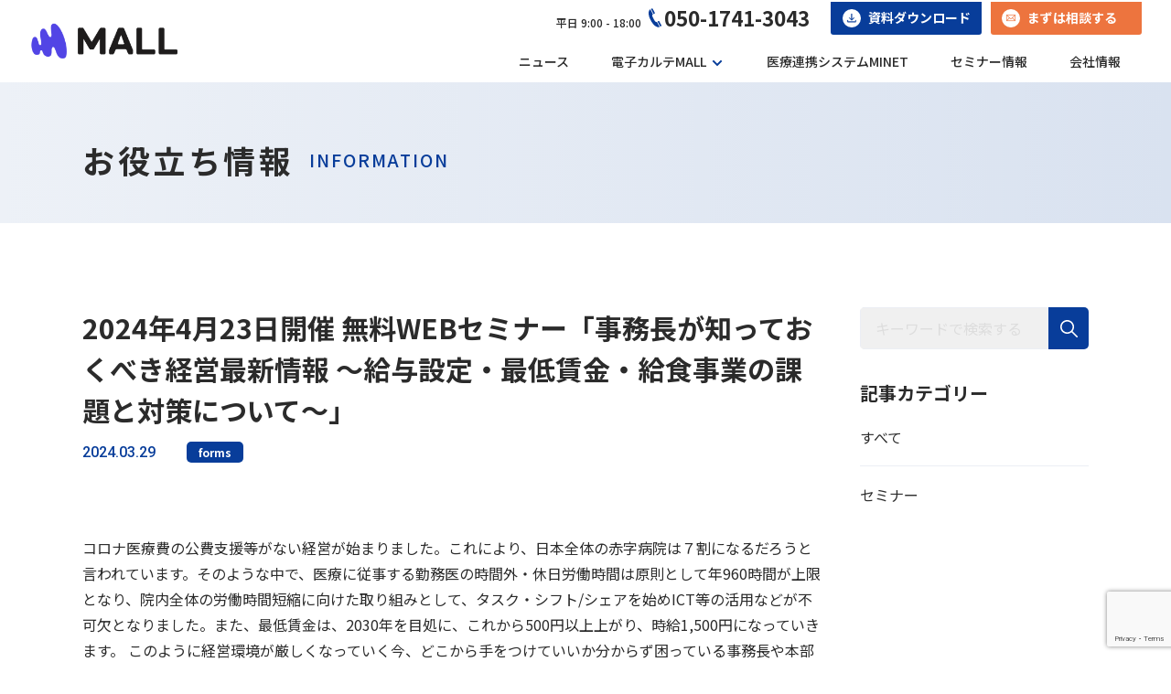

--- FILE ---
content_type: text/html; charset=UTF-8
request_url: https://pcmed.jp/forms/240423/
body_size: 13487
content:
<!DOCTYPE html>
<html lang="ja">

<head>

	<meta charset="utf-8">
	<meta http-equiv="X-UA-Compatible" content="IE=edge">

	<meta name="viewport" content="width=device-width, initial-scale=1">
	<meta name="format-detection" content="telephone=no">

	<!--[if IE 7 ]> <html class="ie7"> <![endif]-->
	<!--[if IE 8 ]> <html class="ie8"> <![endif]-->
	<!--[if IE 9 ]> <html class="ie9"> <![endif]-->


	<title>2024年4月23日開催 無料WEBセミナー「事務長が知っておくべき経営最新情報 ～給与設定・最低賃金・給食事業の課題と対策について～」 - 株式会社メドレー</title>

		<!-- All in One SEO 4.5.7.2 - aioseo.com -->
		<meta name="description" content="コロナ医療費の公費支援等がない経営が始まりました。これにより、日本全体の赤字病院は７割になるだろうと言われてい" />
		<meta name="robots" content="max-image-preview:large" />
		<link rel="canonical" href="https://pcmed.jp/forms/240423/" />
		<meta name="generator" content="All in One SEO (AIOSEO) 4.5.7.2" />
		<meta property="og:locale" content="ja_JP" />
		<meta property="og:site_name" content="株式会社メドレー -" />
		<meta property="og:type" content="article" />
		<meta property="og:title" content="2024年4月23日開催 無料WEBセミナー「事務長が知っておくべき経営最新情報 ～給与設定・最低賃金・給食事業の課題と対策について～」 - 株式会社メドレー" />
		<meta property="og:description" content="コロナ医療費の公費支援等がない経営が始まりました。これにより、日本全体の赤字病院は７割になるだろうと言われてい" />
		<meta property="og:url" content="https://pcmed.jp/forms/240423/" />
		<meta property="og:image" content="https://pcmed.jp/wp/wp-content/uploads/2024/02/ogp.png" />
		<meta property="og:image:secure_url" content="https://pcmed.jp/wp/wp-content/uploads/2024/02/ogp.png" />
		<meta property="og:image:width" content="2400" />
		<meta property="og:image:height" content="1360" />
		<meta property="article:published_time" content="2024-03-29T05:22:03+00:00" />
		<meta property="article:modified_time" content="2024-03-29T05:49:10+00:00" />
		<meta name="twitter:card" content="summary_large_image" />
		<meta name="twitter:title" content="2024年4月23日開催 無料WEBセミナー「事務長が知っておくべき経営最新情報 ～給与設定・最低賃金・給食事業の課題と対策について～」 - 株式会社メドレー" />
		<meta name="twitter:description" content="コロナ医療費の公費支援等がない経営が始まりました。これにより、日本全体の赤字病院は７割になるだろうと言われてい" />
		<meta name="twitter:image" content="https://pcmed.jp/wp/wp-content/uploads/2024/02/ogp.png" />
		<script type="application/ld+json" class="aioseo-schema">
			{"@context":"https:\/\/schema.org","@graph":[{"@type":"BlogPosting","@id":"https:\/\/pcmed.jp\/forms\/240423\/#blogposting","name":"2024\u5e744\u670823\u65e5\u958b\u50ac \u7121\u6599WEB\u30bb\u30df\u30ca\u30fc\u300c\u4e8b\u52d9\u9577\u304c\u77e5\u3063\u3066\u304a\u304f\u3079\u304d\u7d4c\u55b6\u6700\u65b0\u60c5\u5831 \uff5e\u7d66\u4e0e\u8a2d\u5b9a\u30fb\u6700\u4f4e\u8cc3\u91d1\u30fb\u7d66\u98df\u4e8b\u696d\u306e\u8ab2\u984c\u3068\u5bfe\u7b56\u306b\u3064\u3044\u3066\uff5e\u300d - \u682a\u5f0f\u4f1a\u793e\u30e1\u30c9\u30ec\u30fc","headline":"2024\u5e744\u670823\u65e5\u958b\u50ac \u7121\u6599WEB\u30bb\u30df\u30ca\u30fc\u300c\u4e8b\u52d9\u9577\u304c\u77e5\u3063\u3066\u304a\u304f\u3079\u304d\u7d4c\u55b6\u6700\u65b0\u60c5\u5831 \uff5e\u7d66\u4e0e\u8a2d\u5b9a\u30fb\u6700\u4f4e\u8cc3\u91d1\u30fb\u7d66\u98df\u4e8b\u696d\u306e\u8ab2\u984c\u3068\u5bfe\u7b56\u306b\u3064\u3044\u3066\uff5e\u300d","author":{"@id":"https:\/\/pcmed.jp\/author\/pmed_admin\/#author"},"publisher":{"@id":"https:\/\/pcmed.jp\/#organization"},"datePublished":"2024-03-29T14:22:03+09:00","dateModified":"2024-03-29T14:49:10+09:00","inLanguage":"ja","mainEntityOfPage":{"@id":"https:\/\/pcmed.jp\/forms\/240423\/#webpage"},"isPartOf":{"@id":"https:\/\/pcmed.jp\/forms\/240423\/#webpage"},"articleSection":"forms"},{"@type":"BreadcrumbList","@id":"https:\/\/pcmed.jp\/forms\/240423\/#breadcrumblist","itemListElement":[{"@type":"ListItem","@id":"https:\/\/pcmed.jp\/#listItem","position":1,"name":"\u5bb6","item":"https:\/\/pcmed.jp\/","nextItem":"https:\/\/pcmed.jp\/category\/forms\/#listItem"},{"@type":"ListItem","@id":"https:\/\/pcmed.jp\/category\/forms\/#listItem","position":2,"name":"forms","item":"https:\/\/pcmed.jp\/category\/forms\/","nextItem":"https:\/\/pcmed.jp\/forms\/240423\/#listItem","previousItem":"https:\/\/pcmed.jp\/#listItem"},{"@type":"ListItem","@id":"https:\/\/pcmed.jp\/forms\/240423\/#listItem","position":3,"name":"2024\u5e744\u670823\u65e5\u958b\u50ac \u7121\u6599WEB\u30bb\u30df\u30ca\u30fc\u300c\u4e8b\u52d9\u9577\u304c\u77e5\u3063\u3066\u304a\u304f\u3079\u304d\u7d4c\u55b6\u6700\u65b0\u60c5\u5831 \uff5e\u7d66\u4e0e\u8a2d\u5b9a\u30fb\u6700\u4f4e\u8cc3\u91d1\u30fb\u7d66\u98df\u4e8b\u696d\u306e\u8ab2\u984c\u3068\u5bfe\u7b56\u306b\u3064\u3044\u3066\uff5e\u300d","previousItem":"https:\/\/pcmed.jp\/category\/forms\/#listItem"}]},{"@type":"Organization","@id":"https:\/\/pcmed.jp\/#organization","name":"\u682a\u5f0f\u4f1a\u793e\u30d1\u30b7\u30d5\u30a3\u30c3\u30af\u30e1\u30c7\u30a3\u30ab\u30eb","url":"https:\/\/pcmed.jp\/"},{"@type":"Person","@id":"https:\/\/pcmed.jp\/author\/pmed_admin\/#author","url":"https:\/\/pcmed.jp\/author\/pmed_admin\/","name":"pmed_admin","image":{"@type":"ImageObject","@id":"https:\/\/pcmed.jp\/forms\/240423\/#authorImage","url":"https:\/\/secure.gravatar.com\/avatar\/d60d600baf1c561ae6539f005ce4356f?s=96&d=mm&r=g","width":96,"height":96,"caption":"pmed_admin"}},{"@type":"WebPage","@id":"https:\/\/pcmed.jp\/forms\/240423\/#webpage","url":"https:\/\/pcmed.jp\/forms\/240423\/","name":"2024\u5e744\u670823\u65e5\u958b\u50ac \u7121\u6599WEB\u30bb\u30df\u30ca\u30fc\u300c\u4e8b\u52d9\u9577\u304c\u77e5\u3063\u3066\u304a\u304f\u3079\u304d\u7d4c\u55b6\u6700\u65b0\u60c5\u5831 \uff5e\u7d66\u4e0e\u8a2d\u5b9a\u30fb\u6700\u4f4e\u8cc3\u91d1\u30fb\u7d66\u98df\u4e8b\u696d\u306e\u8ab2\u984c\u3068\u5bfe\u7b56\u306b\u3064\u3044\u3066\uff5e\u300d - \u682a\u5f0f\u4f1a\u793e\u30e1\u30c9\u30ec\u30fc","description":"\u30b3\u30ed\u30ca\u533b\u7642\u8cbb\u306e\u516c\u8cbb\u652f\u63f4\u7b49\u304c\u306a\u3044\u7d4c\u55b6\u304c\u59cb\u307e\u308a\u307e\u3057\u305f\u3002\u3053\u308c\u306b\u3088\u308a\u3001\u65e5\u672c\u5168\u4f53\u306e\u8d64\u5b57\u75c5\u9662\u306f\uff17\u5272\u306b\u306a\u308b\u3060\u308d\u3046\u3068\u8a00\u308f\u308c\u3066\u3044","inLanguage":"ja","isPartOf":{"@id":"https:\/\/pcmed.jp\/#website"},"breadcrumb":{"@id":"https:\/\/pcmed.jp\/forms\/240423\/#breadcrumblist"},"author":{"@id":"https:\/\/pcmed.jp\/author\/pmed_admin\/#author"},"creator":{"@id":"https:\/\/pcmed.jp\/author\/pmed_admin\/#author"},"datePublished":"2024-03-29T14:22:03+09:00","dateModified":"2024-03-29T14:49:10+09:00"},{"@type":"WebSite","@id":"https:\/\/pcmed.jp\/#website","url":"https:\/\/pcmed.jp\/","name":"pmed","inLanguage":"ja","publisher":{"@id":"https:\/\/pcmed.jp\/#organization"}}]}
		</script>
		<!-- All in One SEO -->

<link rel='dns-prefetch' href='//www.google.com' />
<link rel='dns-prefetch' href='//cdnjs.cloudflare.com' />
<link rel='dns-prefetch' href='//cdn.jsdelivr.net' />
<link rel='dns-prefetch' href='//www.googletagmanager.com' />
<link rel="alternate" type="application/rss+xml" title="株式会社メドレー &raquo; フィード" href="https://pcmed.jp/feed/" />
<link rel="alternate" type="application/rss+xml" title="株式会社メドレー &raquo; コメントフィード" href="https://pcmed.jp/comments/feed/" />
		<!-- This site uses the Google Analytics by MonsterInsights plugin v9.11.1 - Using Analytics tracking - https://www.monsterinsights.com/ -->
		<!-- Note: MonsterInsights is not currently configured on this site. The site owner needs to authenticate with Google Analytics in the MonsterInsights settings panel. -->
					<!-- No tracking code set -->
				<!-- / Google Analytics by MonsterInsights -->
		<script type="text/javascript">
/* <![CDATA[ */
window._wpemojiSettings = {"baseUrl":"https:\/\/s.w.org\/images\/core\/emoji\/14.0.0\/72x72\/","ext":".png","svgUrl":"https:\/\/s.w.org\/images\/core\/emoji\/14.0.0\/svg\/","svgExt":".svg","source":{"concatemoji":"https:\/\/pcmed.jp\/wp\/wp-includes\/js\/wp-emoji-release.min.js?ver=6.4.7"}};
/*! This file is auto-generated */
!function(i,n){var o,s,e;function c(e){try{var t={supportTests:e,timestamp:(new Date).valueOf()};sessionStorage.setItem(o,JSON.stringify(t))}catch(e){}}function p(e,t,n){e.clearRect(0,0,e.canvas.width,e.canvas.height),e.fillText(t,0,0);var t=new Uint32Array(e.getImageData(0,0,e.canvas.width,e.canvas.height).data),r=(e.clearRect(0,0,e.canvas.width,e.canvas.height),e.fillText(n,0,0),new Uint32Array(e.getImageData(0,0,e.canvas.width,e.canvas.height).data));return t.every(function(e,t){return e===r[t]})}function u(e,t,n){switch(t){case"flag":return n(e,"\ud83c\udff3\ufe0f\u200d\u26a7\ufe0f","\ud83c\udff3\ufe0f\u200b\u26a7\ufe0f")?!1:!n(e,"\ud83c\uddfa\ud83c\uddf3","\ud83c\uddfa\u200b\ud83c\uddf3")&&!n(e,"\ud83c\udff4\udb40\udc67\udb40\udc62\udb40\udc65\udb40\udc6e\udb40\udc67\udb40\udc7f","\ud83c\udff4\u200b\udb40\udc67\u200b\udb40\udc62\u200b\udb40\udc65\u200b\udb40\udc6e\u200b\udb40\udc67\u200b\udb40\udc7f");case"emoji":return!n(e,"\ud83e\udef1\ud83c\udffb\u200d\ud83e\udef2\ud83c\udfff","\ud83e\udef1\ud83c\udffb\u200b\ud83e\udef2\ud83c\udfff")}return!1}function f(e,t,n){var r="undefined"!=typeof WorkerGlobalScope&&self instanceof WorkerGlobalScope?new OffscreenCanvas(300,150):i.createElement("canvas"),a=r.getContext("2d",{willReadFrequently:!0}),o=(a.textBaseline="top",a.font="600 32px Arial",{});return e.forEach(function(e){o[e]=t(a,e,n)}),o}function t(e){var t=i.createElement("script");t.src=e,t.defer=!0,i.head.appendChild(t)}"undefined"!=typeof Promise&&(o="wpEmojiSettingsSupports",s=["flag","emoji"],n.supports={everything:!0,everythingExceptFlag:!0},e=new Promise(function(e){i.addEventListener("DOMContentLoaded",e,{once:!0})}),new Promise(function(t){var n=function(){try{var e=JSON.parse(sessionStorage.getItem(o));if("object"==typeof e&&"number"==typeof e.timestamp&&(new Date).valueOf()<e.timestamp+604800&&"object"==typeof e.supportTests)return e.supportTests}catch(e){}return null}();if(!n){if("undefined"!=typeof Worker&&"undefined"!=typeof OffscreenCanvas&&"undefined"!=typeof URL&&URL.createObjectURL&&"undefined"!=typeof Blob)try{var e="postMessage("+f.toString()+"("+[JSON.stringify(s),u.toString(),p.toString()].join(",")+"));",r=new Blob([e],{type:"text/javascript"}),a=new Worker(URL.createObjectURL(r),{name:"wpTestEmojiSupports"});return void(a.onmessage=function(e){c(n=e.data),a.terminate(),t(n)})}catch(e){}c(n=f(s,u,p))}t(n)}).then(function(e){for(var t in e)n.supports[t]=e[t],n.supports.everything=n.supports.everything&&n.supports[t],"flag"!==t&&(n.supports.everythingExceptFlag=n.supports.everythingExceptFlag&&n.supports[t]);n.supports.everythingExceptFlag=n.supports.everythingExceptFlag&&!n.supports.flag,n.DOMReady=!1,n.readyCallback=function(){n.DOMReady=!0}}).then(function(){return e}).then(function(){var e;n.supports.everything||(n.readyCallback(),(e=n.source||{}).concatemoji?t(e.concatemoji):e.wpemoji&&e.twemoji&&(t(e.twemoji),t(e.wpemoji)))}))}((window,document),window._wpemojiSettings);
/* ]]> */
</script>
<link rel='stylesheet' id='mw-wp-form-css' href='https://pcmed.jp/wp/wp-content/plugins/mw-wp-form/css/style.css?ver=6.4.7' type='text/css' media='all' />
<style id='wp-emoji-styles-inline-css' type='text/css'>

	img.wp-smiley, img.emoji {
		display: inline !important;
		border: none !important;
		box-shadow: none !important;
		height: 1em !important;
		width: 1em !important;
		margin: 0 0.07em !important;
		vertical-align: -0.1em !important;
		background: none !important;
		padding: 0 !important;
	}
</style>
<link rel='stylesheet' id='wp-block-library-css' href='https://pcmed.jp/wp/wp-includes/css/dist/block-library/style.min.css?ver=6.4.7' type='text/css' media='all' />
<style id='classic-theme-styles-inline-css' type='text/css'>
/*! This file is auto-generated */
.wp-block-button__link{color:#fff;background-color:#32373c;border-radius:9999px;box-shadow:none;text-decoration:none;padding:calc(.667em + 2px) calc(1.333em + 2px);font-size:1.125em}.wp-block-file__button{background:#32373c;color:#fff;text-decoration:none}
</style>
<style id='global-styles-inline-css' type='text/css'>
body{--wp--preset--color--black: #000000;--wp--preset--color--cyan-bluish-gray: #abb8c3;--wp--preset--color--white: #ffffff;--wp--preset--color--pale-pink: #f78da7;--wp--preset--color--vivid-red: #cf2e2e;--wp--preset--color--luminous-vivid-orange: #ff6900;--wp--preset--color--luminous-vivid-amber: #fcb900;--wp--preset--color--light-green-cyan: #7bdcb5;--wp--preset--color--vivid-green-cyan: #00d084;--wp--preset--color--pale-cyan-blue: #8ed1fc;--wp--preset--color--vivid-cyan-blue: #0693e3;--wp--preset--color--vivid-purple: #9b51e0;--wp--preset--gradient--vivid-cyan-blue-to-vivid-purple: linear-gradient(135deg,rgba(6,147,227,1) 0%,rgb(155,81,224) 100%);--wp--preset--gradient--light-green-cyan-to-vivid-green-cyan: linear-gradient(135deg,rgb(122,220,180) 0%,rgb(0,208,130) 100%);--wp--preset--gradient--luminous-vivid-amber-to-luminous-vivid-orange: linear-gradient(135deg,rgba(252,185,0,1) 0%,rgba(255,105,0,1) 100%);--wp--preset--gradient--luminous-vivid-orange-to-vivid-red: linear-gradient(135deg,rgba(255,105,0,1) 0%,rgb(207,46,46) 100%);--wp--preset--gradient--very-light-gray-to-cyan-bluish-gray: linear-gradient(135deg,rgb(238,238,238) 0%,rgb(169,184,195) 100%);--wp--preset--gradient--cool-to-warm-spectrum: linear-gradient(135deg,rgb(74,234,220) 0%,rgb(151,120,209) 20%,rgb(207,42,186) 40%,rgb(238,44,130) 60%,rgb(251,105,98) 80%,rgb(254,248,76) 100%);--wp--preset--gradient--blush-light-purple: linear-gradient(135deg,rgb(255,206,236) 0%,rgb(152,150,240) 100%);--wp--preset--gradient--blush-bordeaux: linear-gradient(135deg,rgb(254,205,165) 0%,rgb(254,45,45) 50%,rgb(107,0,62) 100%);--wp--preset--gradient--luminous-dusk: linear-gradient(135deg,rgb(255,203,112) 0%,rgb(199,81,192) 50%,rgb(65,88,208) 100%);--wp--preset--gradient--pale-ocean: linear-gradient(135deg,rgb(255,245,203) 0%,rgb(182,227,212) 50%,rgb(51,167,181) 100%);--wp--preset--gradient--electric-grass: linear-gradient(135deg,rgb(202,248,128) 0%,rgb(113,206,126) 100%);--wp--preset--gradient--midnight: linear-gradient(135deg,rgb(2,3,129) 0%,rgb(40,116,252) 100%);--wp--preset--font-size--small: 13px;--wp--preset--font-size--medium: 20px;--wp--preset--font-size--large: 36px;--wp--preset--font-size--x-large: 42px;--wp--preset--spacing--20: 0.44rem;--wp--preset--spacing--30: 0.67rem;--wp--preset--spacing--40: 1rem;--wp--preset--spacing--50: 1.5rem;--wp--preset--spacing--60: 2.25rem;--wp--preset--spacing--70: 3.38rem;--wp--preset--spacing--80: 5.06rem;--wp--preset--shadow--natural: 6px 6px 9px rgba(0, 0, 0, 0.2);--wp--preset--shadow--deep: 12px 12px 50px rgba(0, 0, 0, 0.4);--wp--preset--shadow--sharp: 6px 6px 0px rgba(0, 0, 0, 0.2);--wp--preset--shadow--outlined: 6px 6px 0px -3px rgba(255, 255, 255, 1), 6px 6px rgba(0, 0, 0, 1);--wp--preset--shadow--crisp: 6px 6px 0px rgba(0, 0, 0, 1);}:where(.is-layout-flex){gap: 0.5em;}:where(.is-layout-grid){gap: 0.5em;}body .is-layout-flow > .alignleft{float: left;margin-inline-start: 0;margin-inline-end: 2em;}body .is-layout-flow > .alignright{float: right;margin-inline-start: 2em;margin-inline-end: 0;}body .is-layout-flow > .aligncenter{margin-left: auto !important;margin-right: auto !important;}body .is-layout-constrained > .alignleft{float: left;margin-inline-start: 0;margin-inline-end: 2em;}body .is-layout-constrained > .alignright{float: right;margin-inline-start: 2em;margin-inline-end: 0;}body .is-layout-constrained > .aligncenter{margin-left: auto !important;margin-right: auto !important;}body .is-layout-constrained > :where(:not(.alignleft):not(.alignright):not(.alignfull)){max-width: var(--wp--style--global--content-size);margin-left: auto !important;margin-right: auto !important;}body .is-layout-constrained > .alignwide{max-width: var(--wp--style--global--wide-size);}body .is-layout-flex{display: flex;}body .is-layout-flex{flex-wrap: wrap;align-items: center;}body .is-layout-flex > *{margin: 0;}body .is-layout-grid{display: grid;}body .is-layout-grid > *{margin: 0;}:where(.wp-block-columns.is-layout-flex){gap: 2em;}:where(.wp-block-columns.is-layout-grid){gap: 2em;}:where(.wp-block-post-template.is-layout-flex){gap: 1.25em;}:where(.wp-block-post-template.is-layout-grid){gap: 1.25em;}.has-black-color{color: var(--wp--preset--color--black) !important;}.has-cyan-bluish-gray-color{color: var(--wp--preset--color--cyan-bluish-gray) !important;}.has-white-color{color: var(--wp--preset--color--white) !important;}.has-pale-pink-color{color: var(--wp--preset--color--pale-pink) !important;}.has-vivid-red-color{color: var(--wp--preset--color--vivid-red) !important;}.has-luminous-vivid-orange-color{color: var(--wp--preset--color--luminous-vivid-orange) !important;}.has-luminous-vivid-amber-color{color: var(--wp--preset--color--luminous-vivid-amber) !important;}.has-light-green-cyan-color{color: var(--wp--preset--color--light-green-cyan) !important;}.has-vivid-green-cyan-color{color: var(--wp--preset--color--vivid-green-cyan) !important;}.has-pale-cyan-blue-color{color: var(--wp--preset--color--pale-cyan-blue) !important;}.has-vivid-cyan-blue-color{color: var(--wp--preset--color--vivid-cyan-blue) !important;}.has-vivid-purple-color{color: var(--wp--preset--color--vivid-purple) !important;}.has-black-background-color{background-color: var(--wp--preset--color--black) !important;}.has-cyan-bluish-gray-background-color{background-color: var(--wp--preset--color--cyan-bluish-gray) !important;}.has-white-background-color{background-color: var(--wp--preset--color--white) !important;}.has-pale-pink-background-color{background-color: var(--wp--preset--color--pale-pink) !important;}.has-vivid-red-background-color{background-color: var(--wp--preset--color--vivid-red) !important;}.has-luminous-vivid-orange-background-color{background-color: var(--wp--preset--color--luminous-vivid-orange) !important;}.has-luminous-vivid-amber-background-color{background-color: var(--wp--preset--color--luminous-vivid-amber) !important;}.has-light-green-cyan-background-color{background-color: var(--wp--preset--color--light-green-cyan) !important;}.has-vivid-green-cyan-background-color{background-color: var(--wp--preset--color--vivid-green-cyan) !important;}.has-pale-cyan-blue-background-color{background-color: var(--wp--preset--color--pale-cyan-blue) !important;}.has-vivid-cyan-blue-background-color{background-color: var(--wp--preset--color--vivid-cyan-blue) !important;}.has-vivid-purple-background-color{background-color: var(--wp--preset--color--vivid-purple) !important;}.has-black-border-color{border-color: var(--wp--preset--color--black) !important;}.has-cyan-bluish-gray-border-color{border-color: var(--wp--preset--color--cyan-bluish-gray) !important;}.has-white-border-color{border-color: var(--wp--preset--color--white) !important;}.has-pale-pink-border-color{border-color: var(--wp--preset--color--pale-pink) !important;}.has-vivid-red-border-color{border-color: var(--wp--preset--color--vivid-red) !important;}.has-luminous-vivid-orange-border-color{border-color: var(--wp--preset--color--luminous-vivid-orange) !important;}.has-luminous-vivid-amber-border-color{border-color: var(--wp--preset--color--luminous-vivid-amber) !important;}.has-light-green-cyan-border-color{border-color: var(--wp--preset--color--light-green-cyan) !important;}.has-vivid-green-cyan-border-color{border-color: var(--wp--preset--color--vivid-green-cyan) !important;}.has-pale-cyan-blue-border-color{border-color: var(--wp--preset--color--pale-cyan-blue) !important;}.has-vivid-cyan-blue-border-color{border-color: var(--wp--preset--color--vivid-cyan-blue) !important;}.has-vivid-purple-border-color{border-color: var(--wp--preset--color--vivid-purple) !important;}.has-vivid-cyan-blue-to-vivid-purple-gradient-background{background: var(--wp--preset--gradient--vivid-cyan-blue-to-vivid-purple) !important;}.has-light-green-cyan-to-vivid-green-cyan-gradient-background{background: var(--wp--preset--gradient--light-green-cyan-to-vivid-green-cyan) !important;}.has-luminous-vivid-amber-to-luminous-vivid-orange-gradient-background{background: var(--wp--preset--gradient--luminous-vivid-amber-to-luminous-vivid-orange) !important;}.has-luminous-vivid-orange-to-vivid-red-gradient-background{background: var(--wp--preset--gradient--luminous-vivid-orange-to-vivid-red) !important;}.has-very-light-gray-to-cyan-bluish-gray-gradient-background{background: var(--wp--preset--gradient--very-light-gray-to-cyan-bluish-gray) !important;}.has-cool-to-warm-spectrum-gradient-background{background: var(--wp--preset--gradient--cool-to-warm-spectrum) !important;}.has-blush-light-purple-gradient-background{background: var(--wp--preset--gradient--blush-light-purple) !important;}.has-blush-bordeaux-gradient-background{background: var(--wp--preset--gradient--blush-bordeaux) !important;}.has-luminous-dusk-gradient-background{background: var(--wp--preset--gradient--luminous-dusk) !important;}.has-pale-ocean-gradient-background{background: var(--wp--preset--gradient--pale-ocean) !important;}.has-electric-grass-gradient-background{background: var(--wp--preset--gradient--electric-grass) !important;}.has-midnight-gradient-background{background: var(--wp--preset--gradient--midnight) !important;}.has-small-font-size{font-size: var(--wp--preset--font-size--small) !important;}.has-medium-font-size{font-size: var(--wp--preset--font-size--medium) !important;}.has-large-font-size{font-size: var(--wp--preset--font-size--large) !important;}.has-x-large-font-size{font-size: var(--wp--preset--font-size--x-large) !important;}
.wp-block-navigation a:where(:not(.wp-element-button)){color: inherit;}
:where(.wp-block-post-template.is-layout-flex){gap: 1.25em;}:where(.wp-block-post-template.is-layout-grid){gap: 1.25em;}
:where(.wp-block-columns.is-layout-flex){gap: 2em;}:where(.wp-block-columns.is-layout-grid){gap: 2em;}
.wp-block-pullquote{font-size: 1.5em;line-height: 1.6;}
</style>
<link rel='stylesheet' id='contact-form-7-css' href='https://pcmed.jp/wp/wp-content/plugins/contact-form-7/includes/css/styles.css?ver=5.8.7' type='text/css' media='all' />
<link rel='stylesheet' id='swiper-style-css' href='https://cdn.jsdelivr.net/npm/swiper@8/swiper-bundle.min.css?ver=6.4.7' type='text/css' media='all' />
<link rel='stylesheet' id='theme-style-css' href='https://pcmed.jp/wp/wp-content/themes/pacific-medical/assets/css/style.css?ver=20250901043629' type='text/css' media='all' />
<link rel='stylesheet' id='cf7cf-style-css' href='https://pcmed.jp/wp/wp-content/plugins/cf7-conditional-fields/style.css?ver=2.6.7' type='text/css' media='all' />
<script type="text/javascript" src="https://pcmed.jp/wp/wp-includes/js/jquery/jquery.min.js?ver=3.7.1" id="jquery-core-js"></script>
<script type="text/javascript" src="https://pcmed.jp/wp/wp-includes/js/jquery/jquery-migrate.min.js?ver=3.4.1" id="jquery-migrate-js"></script>
<script type="text/javascript" src="https://pcmed.jp/wp/wp-content/themes/pacific-medical/assets/js/min/scrollEffect.min.js?ver=1.1" id="scroll-js"></script>
<link rel="https://api.w.org/" href="https://pcmed.jp/wp-json/" /><link rel="alternate" type="application/json" href="https://pcmed.jp/wp-json/wp/v2/posts/16096" /><link rel="alternate" type="application/json+oembed" href="https://pcmed.jp/wp-json/oembed/1.0/embed?url=https%3A%2F%2Fpcmed.jp%2Fforms%2F240423%2F" />
<link rel="alternate" type="text/xml+oembed" href="https://pcmed.jp/wp-json/oembed/1.0/embed?url=https%3A%2F%2Fpcmed.jp%2Fforms%2F240423%2F&#038;format=xml" />
<meta name="generator" content="Site Kit by Google 1.121.0" />
<!-- Google タグ マネージャー スニペット (Site Kit が追加) -->
<script type="text/javascript">
/* <![CDATA[ */

			( function( w, d, s, l, i ) {
				w[l] = w[l] || [];
				w[l].push( {'gtm.start': new Date().getTime(), event: 'gtm.js'} );
				var f = d.getElementsByTagName( s )[0],
					j = d.createElement( s ), dl = l != 'dataLayer' ? '&l=' + l : '';
				j.async = true;
				j.src = 'https://www.googletagmanager.com/gtm.js?id=' + i + dl;
				f.parentNode.insertBefore( j, f );
			} )( window, document, 'script', 'dataLayer', 'GTM-KZH5RWFM' );
			
/* ]]> */
</script>

<!-- (ここまで) Google タグ マネージャー スニペット (Site Kit が追加) -->
<link rel="icon" href="https://pcmed.jp/wp/wp-content/uploads/2025/09/cropped-favicon-32x32.png" sizes="32x32" />
<link rel="icon" href="https://pcmed.jp/wp/wp-content/uploads/2025/09/cropped-favicon-192x192.png" sizes="192x192" />
<link rel="apple-touch-icon" href="https://pcmed.jp/wp/wp-content/uploads/2025/09/cropped-favicon-180x180.png" />
<meta name="msapplication-TileImage" content="https://pcmed.jp/wp/wp-content/uploads/2025/09/cropped-favicon-270x270.png" />
		<style type="text/css" id="wp-custom-css">
			/* 送信前はメッセージ枠を隠す */
.wpcf7 .wpcf7-response-output {
  display: none !important;
  margin: 0 !important;
  padding: 0 !important;
  border: none !important;
  background: transparent !important;
}

/* 送信後（成功・エラーのとき）だけ表示する */
.wpcf7 form.sent .wpcf7-response-output,
.wpcf7 form.invalid .wpcf7-response-output,
.wpcf7 form.failed .wpcf7-response-output {
  display: block !important;
  margin-top: 1em;
  padding: 0.8em 1em;
  border: 1px solid #ccc;
  background: #f8f8f8;
}
		</style>
		</head>

<body>
<!-- //// ALL START //// -->

<div id="container" class="p-article p-edit p-form">


	<!-- //// HEADER START //// -->

<header class="l-header">

  <div class="l-header__inner">

    <!-- 会社名ロゴ company logo-->
          <div class="l-header__logo c-absolute--vertical">
        <a href="https://pcmed.jp">
          <img src="https://pcmed.jp/wp/wp-content/themes/pacific-medical/assets/img/common/pm-logo.png" alt="株式会社メドレー">
        </a>
      </div>
    
    <!-- ハンバーガーボタン  hamburger button-->
    <div class="u-hide_pc l-header__telSP">
      <a href="tel:050-1741-3043"><img src="https://pcmed.jp/wp/wp-content/themes/pacific-medical/assets/img/common/icon_tel_bl.svg" alt="tel"></a>
    </div>
    <div class="l-headerToggle" id="toggle">
      <span class="l-headerToggle__bar top"></span>
      <span class="l-headerToggle__bar middle"></span>
      <span class="l-headerToggle__bar bottom"></span>
    </div>

    <!-- ナビゲーション navigation-->
    <div class="drawer_bg" id="drawer_layer"></div>

    <nav class="l-header-nav">
      <ul class="l-header-nav__head u-hide_sp">
        <li class="l-header-nav__head__item l-header-nav__head__tel">
          平日 9:00 - 18:00
          <a href="tel:050-1741-3043">050-1741-3043</a>
        </li>
        <li class="l-header-nav__head__item l-header-nav__head__cv">
          <a href="https://pcmed.jp/download" class="c-btn--dl">資料ダウンロード</a>
        </li>
        <li class="l-header-nav__head__item l-header-nav__head__cv">
          <a href="https://pcmed.jp/contact" class="c-btn--cn">まずは相談する</a>
        </li>
      </ul>
      <ul class="l-header-nav__list">
        <li class="l-header-nav__item switching">
          <a href="https://pcmed.jp"><img src="https://pcmed.jp/wp/wp-content/themes/pacific-medical/assets/img/common/pm-logo.png" alt="株式会社メドレー"></a>
        </li>
        <li class="l-header-nav__item"><a href="https://www.medley.jp/release/" target="_blank" class="https://pcmed.jp">ニュース</a></li>
        <li class="l-header-nav__item l-header-nav__item--parent u-hide_sp">
          <a href="#">電子カルテMALL</a>
          <div class="l-header-nav__sub">
            <ul class="l-header-nav__sub__list">
              <li class="l-header-nav__sub__item l-header-nav__sub__item01">
                <a href="https://pcmed.jp/product-mall">
                  <p>病院向け電子カルテ</p>
                  <img src="https://pcmed.jp/wp/wp-content/themes/pacific-medical/assets/img/common/logo.png" alt="病院向け電子カルテMALL" class="l-header-nav__sub__logo">
                  <img src="https://pcmed.jp/wp/wp-content/themes/pacific-medical/assets/img/common/header-sub-item01.png" alt="病院向け電子カルテMALLの画面イメージ" class="l-header-nav__sub__img">
                </a>
              </li>
              <li class="l-header-nav__sub__item">
                <a href="https://pcmed.jp/dialysis">
                  <p>
                    透析施設向け<span>電子カルテ</span>
                    <img src="https://pcmed.jp/wp/wp-content/themes/pacific-medical/assets/img/common/logo02.png" alt="透析施設向け電子カルテMALL透析" class="l-header-nav__sub__logo">
                  </p>
                  <img src="https://pcmed.jp/wp/wp-content/themes/pacific-medical/assets/img/common/header-sub-item02.png" alt="透析施設向け電子カルテMALL透析の画面イメージ" class="l-header-nav__sub__img">
                </a>
              </li>
              <li class="l-header-nav__sub__item">
                <a href="https://pcmed.jp/psychiatry">
                  <p>
                    精神科病院向け<span>電子カルテ</span>
                    <img src="https://pcmed.jp/wp/wp-content/themes/pacific-medical/assets/img/common/logo03.png" alt="精神科病院向け電子カルテMALL精神科" class="l-header-nav__sub__logo">
                  </p>
                  <img src="https://pcmed.jp/wp/wp-content/themes/pacific-medical/assets/img/common/header-sub-item03.png" alt="精神科病院向け電子カルテMALL精神科の画面イメージ" class="l-header-nav__sub__img">
                </a>
              </li>
              <li class="l-header-nav__sub__item">
                <a href="https://pcmed.jp/jushin">
                  <p>
                    重心施設向け<span>電子カルテ</span>
                    <img src="https://pcmed.jp/wp/wp-content/themes/pacific-medical/assets/img/common/logo04.png" alt="重心施設向け電子カルテMALL重心" class="l-header-nav__sub__logo">
                  </p>
                  <img src="https://pcmed.jp/wp/wp-content/themes/pacific-medical/assets/img/common/header-sub-item04.png" alt="重心施設向け電子カルテMALL重心の画面イメージ" class="l-header-nav__sub__img">
                </a>
              </li>
            </ul>
          </div>
        </li>
        <li class="l-header-nav__item l-header-nav__item--parent u-hide_pc">
          <a href="#">電子カルテMALL</a>
          <ul class="l-header-nav__sub__sp">
            <li><a href="https://pcmed.jp/product-mall">病院向け電子カルテ</a></li>
            <li><a href="https://pcmed.jp/dialysis">透析施設向け電子カルテ</a></li>
            <li><a href="https://pcmed.jp/psychiatry">精神科病院向け電子カルテ</a></li>
            <li><a href="https://pcmed.jp/jushin">重心施設向け電子カルテ</a></li>
          </ul>
        </li>
        <li class="l-header-nav__item"><a href="https://pcmed.jp/minet">医療連携システムMINET</a></li>
        <li class="l-header-nav__item"><a href="https://pcmed.jp/category/seminar">セミナー情報</a></li>
        <li class="l-header-nav__item"><a href="https://www.medley.jp/about/" target="_blank">会社情報</a></li>

        <li class="l-header-cv">
          <ul class="l-header-cv__list">
            <li class="l-header-cv__item l-header-nav__head__tel"><a href="tel:050-1741-3043">050-1741-3043</a></li>
            <li class="l-header-cv__item"><a href="https://pcmed.jp/download" class="l-header-cv__dl">資料<br>ダウンロード</a></li>
            <li class="l-header-cv__item"><a href="https://pcmed.jp/contact" class="l-header-cv__cn">まずは<br>相談する</a></li>
          </ul>
        </li>

        <li class="l-header-cv__sp u-hide_pc ">
          <a href="https://pcmed.jp/download" class="c-btn--dl">資料ダウンロード</a>
          <a href="https://pcmed.jp/contact" class="c-btn--cn">まずは相談する</a>
          <div class="l-header-nav__head__item l-header-nav__head__tel">
            <a href="tel:050-1741-3043">050-1741-3043</a>
            平日 9:00 - 18:00
          </div>
        </li>
      </ul>
    </nav>


  </div>

</header>

<!-- //// HEADER END //// -->

	<!-- //// PAGE TITLE START //// -->

	<div class="c-pageTitle">
		<div class="l-wrapper">

			<h1>お役立ち情報<span>Information</span></h1>

			<!-- パンくずリスト START  Breadcrumbs list START-->
<div class="c-breadcrumbs">

    <div class="in">

        
    </div>

</div>
<!-- パンくずリスト END  Breadcrumbs list END-->
		</div>
	</div>

	<!-- //// PAGE TITLE END //// -->


	<div class="l-page--column_2 l-wrapper">

		<!-- //// MAIN CONTENT START //// -->

		<main role="main" class="l-page__main">


			<!-- CONTENTS START -->
			<section class="">

				<article class="">

					<!-- ARTICLE DITAIL START -->
					<div class="c-articleHead">

						<!-- タイトル   title-->
						<h1 class="c-articleHead__ttl">2024年4月23日開催 無料WEBセミナー「事務長が知っておくべき経営最新情報 ～給与設定・最低賃金・給食事業の課題と対策について～」</h1>

						<!-- 日時・カテゴリ  Date, time, and category -->
						<ul class="c-articleHead__info">
							<li class="c-articleDay">2024.03.29</li>
							<li><ul class="c-articleCgy"><li><a class="--forms" href="https://pcmed.jp/category/forms/">forms</a></li></ul></li>						</ul>
						<!-- サムネイル  thumbnail-->
						
					</div>
					<!-- ARTICLE DITAIL END -->


					<!-- エディターエリア START  editor area START -->
					<div class="editor">
											コロナ医療費の公費支援等がない経営が始まりました。これにより、日本全体の赤字病院は７割になるだろうと言われています。そのような中で、医療に従事する勤務医の時間外・休日労働時間は原則として年960時間が上限となり、院内全体の労働時間短縮に向けた取り組みとして、タスク・シフト/シェアを始めICT等の活用などが不可欠となりました。また、最低賃金は、2030年を目処に、これから500円以上上がり、時給1,500円になっていきます。
このように経営環境が厳しくなっていく今、どこから手をつけていいか分からず困っている事務長や本部の方がいらっしゃると思います。今回の研修では「①医師の働き方改革への対応」「②最低賃金上昇への対応」に触れつつ、放置されがちな「③給食事業の経営」に焦点を当てて、対応策を考えます。 


</br>〇目次</br>
１．医師の働き方改革から見る院内環境の改善について</br>
２．給与設定、最低賃金の扱いについて</br>
３．給食事業の対応策について</br>


<table>
<tbody>
<tr>
<td>開催日</td>
<td>2024年4月23日(火)14時~15時</td>
</tr>
<tr>
<td>費用</td>
<td>無料・事前登録制</td>
</tr>
<tr>
<td>講演者</td>
<td>ウェルフェアー・J・ユナイテッド株式会社
代表取締役社長 本間秀司氏</td>
</tr>
<tr>
<td>視聴方法</td>
<td>お申し込みいただいたメールアドレスに動画視聴リンクをお送りいたします</td>
</tr>
</tbody>
</table>
<div id="mw_wp_form_mw-wp-form-16098" class="mw_wp_form mw_wp_form_input  ">
					<form method="post" action="" enctype="multipart/form-data"><div class="contact_form">
<div class="inner">
<table>
<tbody>
<tr>
<th>法人・医療機関名</th>
<td>
<input type="text" name="company" size="10" value="" />
</td>
</tr>
<tr>
<th>所属・役職</th>
<td>
<input type="text" name="position" size="10" value="" />
</td>
</tr>
<tr>
<th>お名前</th>
<td>
<input type="text" name="name" size="10" value="" />
</td>
</tr>
<tr>
<th>メールアドレス</th>
<td>
<input type="text" name="mail" size="10" value="" />
</td>
</tr>
<tr>
<th>セミナーを知ったきっかけ</th>
<td>
<div class="“radio-btns”">	<span class="mwform-radio-field vertical-item">
		<label >
			<input type="radio" name="via1" value="検索" />
			<span class="mwform-radio-field-text">検索</span>
		</label>
	</span>
	<span class="mwform-radio-field vertical-item">
		<label >
			<input type="radio" name="via1" value="メール" />
			<span class="mwform-radio-field-text">メール</span>
		</label>
	</span>
	<span class="mwform-radio-field vertical-item">
		<label >
			<input type="radio" name="via1" value="郵送物" />
			<span class="mwform-radio-field-text">郵送物</span>
		</label>
	</span>
	<span class="mwform-radio-field vertical-item">
		<label >
			<input type="radio" name="via1" value="代理店からのご紹介" />
			<span class="mwform-radio-field-text">代理店からのご紹介</span>
		</label>
	</span>
	<span class="mwform-radio-field vertical-item">
		<label >
			<input type="radio" name="via1" value="その他" />
			<span class="mwform-radio-field-text">その他</span>
		</label>
	</span>

<input type="hidden" name="__children[via1][]" value="{&quot;\u691c\u7d22&quot;:&quot;\u691c\u7d22&quot;,&quot;\u30e1\u30fc\u30eb&quot;:&quot;\u30e1\u30fc\u30eb&quot;,&quot;\u90f5\u9001\u7269&quot;:&quot;\u90f5\u9001\u7269&quot;,&quot;\u4ee3\u7406\u5e97\u304b\u3089\u306e\u3054\u7d39\u4ecb&quot;:&quot;\u4ee3\u7406\u5e97\u304b\u3089\u306e\u3054\u7d39\u4ecb&quot;,&quot;\u305d\u306e\u4ed6&quot;:&quot;\u305d\u306e\u4ed6&quot;}" />
</div></td>
</tr>
<tr>
<th>電子カルテ導入状況</th>
<td>
<div class="“radio-btns”">	<span class="mwform-radio-field vertical-item">
		<label >
			<input type="radio" name="via2" value="未導入" />
			<span class="mwform-radio-field-text">未導入</span>
		</label>
	</span>
	<span class="mwform-radio-field vertical-item">
		<label >
			<input type="radio" name="via2" value="導入済み" />
			<span class="mwform-radio-field-text">導入済み</span>
		</label>
	</span>

<input type="hidden" name="__children[via2][]" value="{&quot;\u672a\u5c0e\u5165&quot;:&quot;\u672a\u5c0e\u5165&quot;,&quot;\u5c0e\u5165\u6e08\u307f&quot;:&quot;\u5c0e\u5165\u6e08\u307f&quot;}" />
</div></td>
</tr>
</tbody>
</table>
</div>
<div class="contact_btn">
<input type="submit" name="submit" value="送信する" />
</div>
</div>

<input type="hidden" name="recaptcha-v3" value="" />

<input type="hidden" name="mw-wp-form-form-id" value="16098" /><input type="hidden" name="mw_wp_form_token" value="b5040e664a61125476cd84475a6337df741f8fefb0886e089de0c95099e6088f" /></form>
				<!-- end .mw_wp_form --></div>

頂いた個人情報は弊社プライバシーポリシーに則り厳正に利用・保管致します。お申し込みをもちまして弊社プライバシーポリシー
に同意したものとさせて頂きます。詳細は弊社HPをご確認下さい。(https://pcmed.jp/privacypolicy、https://pcmed.jp/privacy)。
					</div>
					<!-- エディターエリア END    editor area END-->

				</article>

				<div class="u-text-center u-mt_50">

					<a href="https://pcmed.jp/contents/" class="c-btn">一覧に戻る</a>
				</div>

			</section>

		</main>


		<!-- //// MAIN CONTENT END //// -->

		<aside class="l-sidebar">

    <section class="l-catalog">

        <form action="https://pcmed.jp/" method="get" class="c-searchForm">
  <input type="text" name="s" value="" placeholder="キーワードで検索する">
  <button><img src="https://pcmed.jp/wp/wp-content/themes/pacific-medical/assets/img/common/icon_search.svg" alt="検索"></button>
</form>


        <article class="c-sidebarBlock">
            <h2 class="c-sidebarBlock__ttl">記事カテゴリー</h2>
            <ul class="c-categoryList">
                <li class="c-categoryList__item c-categoryList__parent "><a href="https://pcmed.jp/contents">すべて</a></li>
                                    <li class="c-categoryList__item c-categoryList__parent">
                        <a href="https://pcmed.jp/category/seminar/">セミナー</a>
                                            </li>
                            </ul>
        </article>


    </section>

</aside>

	</div>

	<seciton class="c-cta">
  <div class="l-wrapper">
    <h2 class="u-text-center">お問い合わせ・プレゼン・デモ・見積等々、<br class="">お気軽にお問い合わせください</h2>
    <div class="c-cta__flex">
      <div class="c-cta__tel">
        <a href="tel:050-1741-3043">050-1741-3043</a>
        <span>平日 9:00 - 18:00</span>
      </div>
      <div class="c-cta__contact">
        <a href="https://pcmed.jp/contact" class="c-btn--cn">まずは相談する</a>
      </div>
    </div>

    <div class="c-cta__dl">
      <img src="https://pcmed.jp/wp/wp-content/themes/pacific-medical/assets/img/common/icon_document.png" alt="資料">
      <h3>製品紹介やお役立ち資料を<br><span>無料でご活用いただけます</span></h3>
      <a href="https://pcmed.jp/download" class="c-cta__btn"><span>資料をダウンロードする</span></a>
    </div>
  </div>
</seciton>



	<!-- //// FOOTER START //// -->
<footer class="l-footer">

  <div class="l-wrapper l-footer__inner">

    <!-- サイトマップ  sitemap-->
    <section class="l-footer__sitemap">

      <ul class="l-footer__list">
        <li class="l-footer__item"><a href="https://www.medley.jp/release/" target="_blank">ニュース</a></li>
        <li class="l-footer__item"><a href="https://pcmed.jp/category/seminar">セミナー情報</a></li>
        <li class="l-footer__item"><a href="https://pcmed.jp/download">資料ダウンロード</a></li>
        <li class="l-footer__item"><a href="https://pcmed.jp/contact">お問い合わせ</a></li>
      </ul>
      <ul class="l-footer__list--product">
        <li class="l-footer__item l-footer__item--product"><a href="https://pcmed.jp/product-mall">病院向け電子カルテ「MALL」</a></li>
        <li class="l-footer__item l-footer__item--product"><a href="https://pcmed.jp/dialysis">透析施設向け電子カルテ「MALL透析」</a></li>
        <li class="l-footer__item l-footer__item--product"><a href="https://pcmed.jp/psychiatry">精神科病院向け電子カルテ「MALL精神科」</a></li>
        <li class="l-footer__item l-footer__item--product"><a href="https://pcmed.jp/jushin">重心施設向け電子カルテ「MALL重心」</a></li>
        <li class="l-footer__item l-footer__item--product"><a href="https://pcmed.jp/minet">医療介護連携システム「MINET」</a></li>
      </ul>

    </section>


    <!-- ドキュメントリンク document link -->
    <section class="l-footer__copyright">
      <div class="l-footer__copyright__left">
        <img src="https://pcmed.jp/wp/wp-content/themes/pacific-medical/assets/img/common/logo-medley.png" alt="MEDLEY">
      </div>
      <div class="l-footer__copyright__right">
        <a href="https://www.medley.jp/medical-platform/privacy.html" target="_blank">プライバシーポリシー</a>
        <p>&copy;2026 MEDLEY, INC.</p>
      </div>
    </section>
  </div>

</footer>
<!-- //// FOOTER END //// -->

</div>

<div class="c-fixCta">
  <div class="p-topFv__cv">
    <a href="/wp/wp-content/uploads/2023/08/About_Us.pdf" class="c-btn--dl" target="_blank">資料ダウンロード</a>
    <a href="https://pcmed.jp/contact" class="c-btn--cn">まずは相談する</a>
  </div>
</div>

<!-- //// ALL END //// -->


<script>
	jQuery(function($) {
		//規約チェックボックスの文言変更
		$('.js-mw-checkbox .mwform-checkbox-field-text').html('<a href="https://www.medley.jp/medical-platform/privacy.html" target="_blank" rel="noopener noreferrer" class="underline">個人情報保護方針</a>に同意する');
	});
</script>


<div id="ie_container">
  <div class="cover">
    <p>ページを表示できません。<br>このサイトは、最新のブラウザでご覧ください。</p>
  </div>
</div>
		<!-- Google タグ マネージャー (noscript) スニペット (Site Kit が追加) -->
		<noscript>
			<iframe src="https://www.googletagmanager.com/ns.html?id=GTM-KZH5RWFM" height="0" width="0" style="display:none;visibility:hidden"></iframe>
		</noscript>
		<!-- (ここまで) Google タグ マネージャー (noscript) スニペット (Site Kit が追加) -->
		<script type="text/javascript" src="https://pcmed.jp/wp/wp-content/plugins/mw-wp-form/js/form.js?ver=6.4.7" id="mw-wp-form-js"></script>
<script type="text/javascript" src="https://pcmed.jp/wp/wp-content/plugins/contact-form-7/includes/swv/js/index.js?ver=5.8.7" id="swv-js"></script>
<script type="text/javascript" id="contact-form-7-js-extra">
/* <![CDATA[ */
var wpcf7 = {"api":{"root":"https:\/\/pcmed.jp\/wp-json\/","namespace":"contact-form-7\/v1"}};
/* ]]> */
</script>
<script type="text/javascript" src="https://pcmed.jp/wp/wp-content/plugins/contact-form-7/includes/js/index.js?ver=5.8.7" id="contact-form-7-js"></script>
<script type="text/javascript" src="https://www.google.com/recaptcha/api.js?render=6LfgMaUeAAAAANMfQ4PJyUdn0R0iBpClqGXzFptS&amp;ver=6.4.7" id="recaptcha-script-js"></script>
<script type="text/javascript" id="recaptcha-script-js-after">
/* <![CDATA[ */
grecaptcha.ready(function() {
    grecaptcha.execute('6LfgMaUeAAAAANMfQ4PJyUdn0R0iBpClqGXzFptS', {
            action: 'homepage'
        }).then(function(token) {
            var recaptchaResponse = jQuery('input[name="recaptcha-v3"]');
            recaptchaResponse.val(token);
        });
    });
/* ]]> */
</script>
<script type="text/javascript" src="https://cdnjs.cloudflare.com/ajax/libs/lazysizes/5.2.0/lazysizes.min.js?ver=5.2.0" id="lazysizes-js"></script>
<script type="text/javascript" src="https://cdnjs.cloudflare.com/ajax/libs/object-fit-images/3.2.4/ofi.min.js?ver=3.2.4" id="ofi-js"></script>
<script type="text/javascript" src="https://cdn.jsdelivr.net/npm/swiper@8/swiper-bundle.min.js?ver=8" id="swiper-js"></script>
<script type="text/javascript" src="https://pcmed.jp/wp/wp-content/themes/pacific-medical/assets/js/min/effect.min.js?ver=20240229010449" id="effect-js"></script>
<script type="text/javascript" src="https://pcmed.jp/wp/wp-content/themes/pacific-medical/assets/js/min/loading.min.js?ver=1.1" id="loading-js"></script>
<script type="text/javascript" id="wpcf7cf-scripts-js-extra">
/* <![CDATA[ */
var wpcf7cf_global_settings = {"ajaxurl":"https:\/\/pcmed.jp\/wp\/wp-admin\/admin-ajax.php"};
/* ]]> */
</script>
<script type="text/javascript" src="https://pcmed.jp/wp/wp-content/plugins/cf7-conditional-fields/js/scripts.js?ver=2.6.7" id="wpcf7cf-scripts-js"></script>
</body>

</html>

--- FILE ---
content_type: text/html; charset=utf-8
request_url: https://www.google.com/recaptcha/api2/anchor?ar=1&k=6LfgMaUeAAAAANMfQ4PJyUdn0R0iBpClqGXzFptS&co=aHR0cHM6Ly9wY21lZC5qcDo0NDM.&hl=en&v=PoyoqOPhxBO7pBk68S4YbpHZ&size=invisible&anchor-ms=20000&execute-ms=30000&cb=mjhn4dkie53e
body_size: 48586
content:
<!DOCTYPE HTML><html dir="ltr" lang="en"><head><meta http-equiv="Content-Type" content="text/html; charset=UTF-8">
<meta http-equiv="X-UA-Compatible" content="IE=edge">
<title>reCAPTCHA</title>
<style type="text/css">
/* cyrillic-ext */
@font-face {
  font-family: 'Roboto';
  font-style: normal;
  font-weight: 400;
  font-stretch: 100%;
  src: url(//fonts.gstatic.com/s/roboto/v48/KFO7CnqEu92Fr1ME7kSn66aGLdTylUAMa3GUBHMdazTgWw.woff2) format('woff2');
  unicode-range: U+0460-052F, U+1C80-1C8A, U+20B4, U+2DE0-2DFF, U+A640-A69F, U+FE2E-FE2F;
}
/* cyrillic */
@font-face {
  font-family: 'Roboto';
  font-style: normal;
  font-weight: 400;
  font-stretch: 100%;
  src: url(//fonts.gstatic.com/s/roboto/v48/KFO7CnqEu92Fr1ME7kSn66aGLdTylUAMa3iUBHMdazTgWw.woff2) format('woff2');
  unicode-range: U+0301, U+0400-045F, U+0490-0491, U+04B0-04B1, U+2116;
}
/* greek-ext */
@font-face {
  font-family: 'Roboto';
  font-style: normal;
  font-weight: 400;
  font-stretch: 100%;
  src: url(//fonts.gstatic.com/s/roboto/v48/KFO7CnqEu92Fr1ME7kSn66aGLdTylUAMa3CUBHMdazTgWw.woff2) format('woff2');
  unicode-range: U+1F00-1FFF;
}
/* greek */
@font-face {
  font-family: 'Roboto';
  font-style: normal;
  font-weight: 400;
  font-stretch: 100%;
  src: url(//fonts.gstatic.com/s/roboto/v48/KFO7CnqEu92Fr1ME7kSn66aGLdTylUAMa3-UBHMdazTgWw.woff2) format('woff2');
  unicode-range: U+0370-0377, U+037A-037F, U+0384-038A, U+038C, U+038E-03A1, U+03A3-03FF;
}
/* math */
@font-face {
  font-family: 'Roboto';
  font-style: normal;
  font-weight: 400;
  font-stretch: 100%;
  src: url(//fonts.gstatic.com/s/roboto/v48/KFO7CnqEu92Fr1ME7kSn66aGLdTylUAMawCUBHMdazTgWw.woff2) format('woff2');
  unicode-range: U+0302-0303, U+0305, U+0307-0308, U+0310, U+0312, U+0315, U+031A, U+0326-0327, U+032C, U+032F-0330, U+0332-0333, U+0338, U+033A, U+0346, U+034D, U+0391-03A1, U+03A3-03A9, U+03B1-03C9, U+03D1, U+03D5-03D6, U+03F0-03F1, U+03F4-03F5, U+2016-2017, U+2034-2038, U+203C, U+2040, U+2043, U+2047, U+2050, U+2057, U+205F, U+2070-2071, U+2074-208E, U+2090-209C, U+20D0-20DC, U+20E1, U+20E5-20EF, U+2100-2112, U+2114-2115, U+2117-2121, U+2123-214F, U+2190, U+2192, U+2194-21AE, U+21B0-21E5, U+21F1-21F2, U+21F4-2211, U+2213-2214, U+2216-22FF, U+2308-230B, U+2310, U+2319, U+231C-2321, U+2336-237A, U+237C, U+2395, U+239B-23B7, U+23D0, U+23DC-23E1, U+2474-2475, U+25AF, U+25B3, U+25B7, U+25BD, U+25C1, U+25CA, U+25CC, U+25FB, U+266D-266F, U+27C0-27FF, U+2900-2AFF, U+2B0E-2B11, U+2B30-2B4C, U+2BFE, U+3030, U+FF5B, U+FF5D, U+1D400-1D7FF, U+1EE00-1EEFF;
}
/* symbols */
@font-face {
  font-family: 'Roboto';
  font-style: normal;
  font-weight: 400;
  font-stretch: 100%;
  src: url(//fonts.gstatic.com/s/roboto/v48/KFO7CnqEu92Fr1ME7kSn66aGLdTylUAMaxKUBHMdazTgWw.woff2) format('woff2');
  unicode-range: U+0001-000C, U+000E-001F, U+007F-009F, U+20DD-20E0, U+20E2-20E4, U+2150-218F, U+2190, U+2192, U+2194-2199, U+21AF, U+21E6-21F0, U+21F3, U+2218-2219, U+2299, U+22C4-22C6, U+2300-243F, U+2440-244A, U+2460-24FF, U+25A0-27BF, U+2800-28FF, U+2921-2922, U+2981, U+29BF, U+29EB, U+2B00-2BFF, U+4DC0-4DFF, U+FFF9-FFFB, U+10140-1018E, U+10190-1019C, U+101A0, U+101D0-101FD, U+102E0-102FB, U+10E60-10E7E, U+1D2C0-1D2D3, U+1D2E0-1D37F, U+1F000-1F0FF, U+1F100-1F1AD, U+1F1E6-1F1FF, U+1F30D-1F30F, U+1F315, U+1F31C, U+1F31E, U+1F320-1F32C, U+1F336, U+1F378, U+1F37D, U+1F382, U+1F393-1F39F, U+1F3A7-1F3A8, U+1F3AC-1F3AF, U+1F3C2, U+1F3C4-1F3C6, U+1F3CA-1F3CE, U+1F3D4-1F3E0, U+1F3ED, U+1F3F1-1F3F3, U+1F3F5-1F3F7, U+1F408, U+1F415, U+1F41F, U+1F426, U+1F43F, U+1F441-1F442, U+1F444, U+1F446-1F449, U+1F44C-1F44E, U+1F453, U+1F46A, U+1F47D, U+1F4A3, U+1F4B0, U+1F4B3, U+1F4B9, U+1F4BB, U+1F4BF, U+1F4C8-1F4CB, U+1F4D6, U+1F4DA, U+1F4DF, U+1F4E3-1F4E6, U+1F4EA-1F4ED, U+1F4F7, U+1F4F9-1F4FB, U+1F4FD-1F4FE, U+1F503, U+1F507-1F50B, U+1F50D, U+1F512-1F513, U+1F53E-1F54A, U+1F54F-1F5FA, U+1F610, U+1F650-1F67F, U+1F687, U+1F68D, U+1F691, U+1F694, U+1F698, U+1F6AD, U+1F6B2, U+1F6B9-1F6BA, U+1F6BC, U+1F6C6-1F6CF, U+1F6D3-1F6D7, U+1F6E0-1F6EA, U+1F6F0-1F6F3, U+1F6F7-1F6FC, U+1F700-1F7FF, U+1F800-1F80B, U+1F810-1F847, U+1F850-1F859, U+1F860-1F887, U+1F890-1F8AD, U+1F8B0-1F8BB, U+1F8C0-1F8C1, U+1F900-1F90B, U+1F93B, U+1F946, U+1F984, U+1F996, U+1F9E9, U+1FA00-1FA6F, U+1FA70-1FA7C, U+1FA80-1FA89, U+1FA8F-1FAC6, U+1FACE-1FADC, U+1FADF-1FAE9, U+1FAF0-1FAF8, U+1FB00-1FBFF;
}
/* vietnamese */
@font-face {
  font-family: 'Roboto';
  font-style: normal;
  font-weight: 400;
  font-stretch: 100%;
  src: url(//fonts.gstatic.com/s/roboto/v48/KFO7CnqEu92Fr1ME7kSn66aGLdTylUAMa3OUBHMdazTgWw.woff2) format('woff2');
  unicode-range: U+0102-0103, U+0110-0111, U+0128-0129, U+0168-0169, U+01A0-01A1, U+01AF-01B0, U+0300-0301, U+0303-0304, U+0308-0309, U+0323, U+0329, U+1EA0-1EF9, U+20AB;
}
/* latin-ext */
@font-face {
  font-family: 'Roboto';
  font-style: normal;
  font-weight: 400;
  font-stretch: 100%;
  src: url(//fonts.gstatic.com/s/roboto/v48/KFO7CnqEu92Fr1ME7kSn66aGLdTylUAMa3KUBHMdazTgWw.woff2) format('woff2');
  unicode-range: U+0100-02BA, U+02BD-02C5, U+02C7-02CC, U+02CE-02D7, U+02DD-02FF, U+0304, U+0308, U+0329, U+1D00-1DBF, U+1E00-1E9F, U+1EF2-1EFF, U+2020, U+20A0-20AB, U+20AD-20C0, U+2113, U+2C60-2C7F, U+A720-A7FF;
}
/* latin */
@font-face {
  font-family: 'Roboto';
  font-style: normal;
  font-weight: 400;
  font-stretch: 100%;
  src: url(//fonts.gstatic.com/s/roboto/v48/KFO7CnqEu92Fr1ME7kSn66aGLdTylUAMa3yUBHMdazQ.woff2) format('woff2');
  unicode-range: U+0000-00FF, U+0131, U+0152-0153, U+02BB-02BC, U+02C6, U+02DA, U+02DC, U+0304, U+0308, U+0329, U+2000-206F, U+20AC, U+2122, U+2191, U+2193, U+2212, U+2215, U+FEFF, U+FFFD;
}
/* cyrillic-ext */
@font-face {
  font-family: 'Roboto';
  font-style: normal;
  font-weight: 500;
  font-stretch: 100%;
  src: url(//fonts.gstatic.com/s/roboto/v48/KFO7CnqEu92Fr1ME7kSn66aGLdTylUAMa3GUBHMdazTgWw.woff2) format('woff2');
  unicode-range: U+0460-052F, U+1C80-1C8A, U+20B4, U+2DE0-2DFF, U+A640-A69F, U+FE2E-FE2F;
}
/* cyrillic */
@font-face {
  font-family: 'Roboto';
  font-style: normal;
  font-weight: 500;
  font-stretch: 100%;
  src: url(//fonts.gstatic.com/s/roboto/v48/KFO7CnqEu92Fr1ME7kSn66aGLdTylUAMa3iUBHMdazTgWw.woff2) format('woff2');
  unicode-range: U+0301, U+0400-045F, U+0490-0491, U+04B0-04B1, U+2116;
}
/* greek-ext */
@font-face {
  font-family: 'Roboto';
  font-style: normal;
  font-weight: 500;
  font-stretch: 100%;
  src: url(//fonts.gstatic.com/s/roboto/v48/KFO7CnqEu92Fr1ME7kSn66aGLdTylUAMa3CUBHMdazTgWw.woff2) format('woff2');
  unicode-range: U+1F00-1FFF;
}
/* greek */
@font-face {
  font-family: 'Roboto';
  font-style: normal;
  font-weight: 500;
  font-stretch: 100%;
  src: url(//fonts.gstatic.com/s/roboto/v48/KFO7CnqEu92Fr1ME7kSn66aGLdTylUAMa3-UBHMdazTgWw.woff2) format('woff2');
  unicode-range: U+0370-0377, U+037A-037F, U+0384-038A, U+038C, U+038E-03A1, U+03A3-03FF;
}
/* math */
@font-face {
  font-family: 'Roboto';
  font-style: normal;
  font-weight: 500;
  font-stretch: 100%;
  src: url(//fonts.gstatic.com/s/roboto/v48/KFO7CnqEu92Fr1ME7kSn66aGLdTylUAMawCUBHMdazTgWw.woff2) format('woff2');
  unicode-range: U+0302-0303, U+0305, U+0307-0308, U+0310, U+0312, U+0315, U+031A, U+0326-0327, U+032C, U+032F-0330, U+0332-0333, U+0338, U+033A, U+0346, U+034D, U+0391-03A1, U+03A3-03A9, U+03B1-03C9, U+03D1, U+03D5-03D6, U+03F0-03F1, U+03F4-03F5, U+2016-2017, U+2034-2038, U+203C, U+2040, U+2043, U+2047, U+2050, U+2057, U+205F, U+2070-2071, U+2074-208E, U+2090-209C, U+20D0-20DC, U+20E1, U+20E5-20EF, U+2100-2112, U+2114-2115, U+2117-2121, U+2123-214F, U+2190, U+2192, U+2194-21AE, U+21B0-21E5, U+21F1-21F2, U+21F4-2211, U+2213-2214, U+2216-22FF, U+2308-230B, U+2310, U+2319, U+231C-2321, U+2336-237A, U+237C, U+2395, U+239B-23B7, U+23D0, U+23DC-23E1, U+2474-2475, U+25AF, U+25B3, U+25B7, U+25BD, U+25C1, U+25CA, U+25CC, U+25FB, U+266D-266F, U+27C0-27FF, U+2900-2AFF, U+2B0E-2B11, U+2B30-2B4C, U+2BFE, U+3030, U+FF5B, U+FF5D, U+1D400-1D7FF, U+1EE00-1EEFF;
}
/* symbols */
@font-face {
  font-family: 'Roboto';
  font-style: normal;
  font-weight: 500;
  font-stretch: 100%;
  src: url(//fonts.gstatic.com/s/roboto/v48/KFO7CnqEu92Fr1ME7kSn66aGLdTylUAMaxKUBHMdazTgWw.woff2) format('woff2');
  unicode-range: U+0001-000C, U+000E-001F, U+007F-009F, U+20DD-20E0, U+20E2-20E4, U+2150-218F, U+2190, U+2192, U+2194-2199, U+21AF, U+21E6-21F0, U+21F3, U+2218-2219, U+2299, U+22C4-22C6, U+2300-243F, U+2440-244A, U+2460-24FF, U+25A0-27BF, U+2800-28FF, U+2921-2922, U+2981, U+29BF, U+29EB, U+2B00-2BFF, U+4DC0-4DFF, U+FFF9-FFFB, U+10140-1018E, U+10190-1019C, U+101A0, U+101D0-101FD, U+102E0-102FB, U+10E60-10E7E, U+1D2C0-1D2D3, U+1D2E0-1D37F, U+1F000-1F0FF, U+1F100-1F1AD, U+1F1E6-1F1FF, U+1F30D-1F30F, U+1F315, U+1F31C, U+1F31E, U+1F320-1F32C, U+1F336, U+1F378, U+1F37D, U+1F382, U+1F393-1F39F, U+1F3A7-1F3A8, U+1F3AC-1F3AF, U+1F3C2, U+1F3C4-1F3C6, U+1F3CA-1F3CE, U+1F3D4-1F3E0, U+1F3ED, U+1F3F1-1F3F3, U+1F3F5-1F3F7, U+1F408, U+1F415, U+1F41F, U+1F426, U+1F43F, U+1F441-1F442, U+1F444, U+1F446-1F449, U+1F44C-1F44E, U+1F453, U+1F46A, U+1F47D, U+1F4A3, U+1F4B0, U+1F4B3, U+1F4B9, U+1F4BB, U+1F4BF, U+1F4C8-1F4CB, U+1F4D6, U+1F4DA, U+1F4DF, U+1F4E3-1F4E6, U+1F4EA-1F4ED, U+1F4F7, U+1F4F9-1F4FB, U+1F4FD-1F4FE, U+1F503, U+1F507-1F50B, U+1F50D, U+1F512-1F513, U+1F53E-1F54A, U+1F54F-1F5FA, U+1F610, U+1F650-1F67F, U+1F687, U+1F68D, U+1F691, U+1F694, U+1F698, U+1F6AD, U+1F6B2, U+1F6B9-1F6BA, U+1F6BC, U+1F6C6-1F6CF, U+1F6D3-1F6D7, U+1F6E0-1F6EA, U+1F6F0-1F6F3, U+1F6F7-1F6FC, U+1F700-1F7FF, U+1F800-1F80B, U+1F810-1F847, U+1F850-1F859, U+1F860-1F887, U+1F890-1F8AD, U+1F8B0-1F8BB, U+1F8C0-1F8C1, U+1F900-1F90B, U+1F93B, U+1F946, U+1F984, U+1F996, U+1F9E9, U+1FA00-1FA6F, U+1FA70-1FA7C, U+1FA80-1FA89, U+1FA8F-1FAC6, U+1FACE-1FADC, U+1FADF-1FAE9, U+1FAF0-1FAF8, U+1FB00-1FBFF;
}
/* vietnamese */
@font-face {
  font-family: 'Roboto';
  font-style: normal;
  font-weight: 500;
  font-stretch: 100%;
  src: url(//fonts.gstatic.com/s/roboto/v48/KFO7CnqEu92Fr1ME7kSn66aGLdTylUAMa3OUBHMdazTgWw.woff2) format('woff2');
  unicode-range: U+0102-0103, U+0110-0111, U+0128-0129, U+0168-0169, U+01A0-01A1, U+01AF-01B0, U+0300-0301, U+0303-0304, U+0308-0309, U+0323, U+0329, U+1EA0-1EF9, U+20AB;
}
/* latin-ext */
@font-face {
  font-family: 'Roboto';
  font-style: normal;
  font-weight: 500;
  font-stretch: 100%;
  src: url(//fonts.gstatic.com/s/roboto/v48/KFO7CnqEu92Fr1ME7kSn66aGLdTylUAMa3KUBHMdazTgWw.woff2) format('woff2');
  unicode-range: U+0100-02BA, U+02BD-02C5, U+02C7-02CC, U+02CE-02D7, U+02DD-02FF, U+0304, U+0308, U+0329, U+1D00-1DBF, U+1E00-1E9F, U+1EF2-1EFF, U+2020, U+20A0-20AB, U+20AD-20C0, U+2113, U+2C60-2C7F, U+A720-A7FF;
}
/* latin */
@font-face {
  font-family: 'Roboto';
  font-style: normal;
  font-weight: 500;
  font-stretch: 100%;
  src: url(//fonts.gstatic.com/s/roboto/v48/KFO7CnqEu92Fr1ME7kSn66aGLdTylUAMa3yUBHMdazQ.woff2) format('woff2');
  unicode-range: U+0000-00FF, U+0131, U+0152-0153, U+02BB-02BC, U+02C6, U+02DA, U+02DC, U+0304, U+0308, U+0329, U+2000-206F, U+20AC, U+2122, U+2191, U+2193, U+2212, U+2215, U+FEFF, U+FFFD;
}
/* cyrillic-ext */
@font-face {
  font-family: 'Roboto';
  font-style: normal;
  font-weight: 900;
  font-stretch: 100%;
  src: url(//fonts.gstatic.com/s/roboto/v48/KFO7CnqEu92Fr1ME7kSn66aGLdTylUAMa3GUBHMdazTgWw.woff2) format('woff2');
  unicode-range: U+0460-052F, U+1C80-1C8A, U+20B4, U+2DE0-2DFF, U+A640-A69F, U+FE2E-FE2F;
}
/* cyrillic */
@font-face {
  font-family: 'Roboto';
  font-style: normal;
  font-weight: 900;
  font-stretch: 100%;
  src: url(//fonts.gstatic.com/s/roboto/v48/KFO7CnqEu92Fr1ME7kSn66aGLdTylUAMa3iUBHMdazTgWw.woff2) format('woff2');
  unicode-range: U+0301, U+0400-045F, U+0490-0491, U+04B0-04B1, U+2116;
}
/* greek-ext */
@font-face {
  font-family: 'Roboto';
  font-style: normal;
  font-weight: 900;
  font-stretch: 100%;
  src: url(//fonts.gstatic.com/s/roboto/v48/KFO7CnqEu92Fr1ME7kSn66aGLdTylUAMa3CUBHMdazTgWw.woff2) format('woff2');
  unicode-range: U+1F00-1FFF;
}
/* greek */
@font-face {
  font-family: 'Roboto';
  font-style: normal;
  font-weight: 900;
  font-stretch: 100%;
  src: url(//fonts.gstatic.com/s/roboto/v48/KFO7CnqEu92Fr1ME7kSn66aGLdTylUAMa3-UBHMdazTgWw.woff2) format('woff2');
  unicode-range: U+0370-0377, U+037A-037F, U+0384-038A, U+038C, U+038E-03A1, U+03A3-03FF;
}
/* math */
@font-face {
  font-family: 'Roboto';
  font-style: normal;
  font-weight: 900;
  font-stretch: 100%;
  src: url(//fonts.gstatic.com/s/roboto/v48/KFO7CnqEu92Fr1ME7kSn66aGLdTylUAMawCUBHMdazTgWw.woff2) format('woff2');
  unicode-range: U+0302-0303, U+0305, U+0307-0308, U+0310, U+0312, U+0315, U+031A, U+0326-0327, U+032C, U+032F-0330, U+0332-0333, U+0338, U+033A, U+0346, U+034D, U+0391-03A1, U+03A3-03A9, U+03B1-03C9, U+03D1, U+03D5-03D6, U+03F0-03F1, U+03F4-03F5, U+2016-2017, U+2034-2038, U+203C, U+2040, U+2043, U+2047, U+2050, U+2057, U+205F, U+2070-2071, U+2074-208E, U+2090-209C, U+20D0-20DC, U+20E1, U+20E5-20EF, U+2100-2112, U+2114-2115, U+2117-2121, U+2123-214F, U+2190, U+2192, U+2194-21AE, U+21B0-21E5, U+21F1-21F2, U+21F4-2211, U+2213-2214, U+2216-22FF, U+2308-230B, U+2310, U+2319, U+231C-2321, U+2336-237A, U+237C, U+2395, U+239B-23B7, U+23D0, U+23DC-23E1, U+2474-2475, U+25AF, U+25B3, U+25B7, U+25BD, U+25C1, U+25CA, U+25CC, U+25FB, U+266D-266F, U+27C0-27FF, U+2900-2AFF, U+2B0E-2B11, U+2B30-2B4C, U+2BFE, U+3030, U+FF5B, U+FF5D, U+1D400-1D7FF, U+1EE00-1EEFF;
}
/* symbols */
@font-face {
  font-family: 'Roboto';
  font-style: normal;
  font-weight: 900;
  font-stretch: 100%;
  src: url(//fonts.gstatic.com/s/roboto/v48/KFO7CnqEu92Fr1ME7kSn66aGLdTylUAMaxKUBHMdazTgWw.woff2) format('woff2');
  unicode-range: U+0001-000C, U+000E-001F, U+007F-009F, U+20DD-20E0, U+20E2-20E4, U+2150-218F, U+2190, U+2192, U+2194-2199, U+21AF, U+21E6-21F0, U+21F3, U+2218-2219, U+2299, U+22C4-22C6, U+2300-243F, U+2440-244A, U+2460-24FF, U+25A0-27BF, U+2800-28FF, U+2921-2922, U+2981, U+29BF, U+29EB, U+2B00-2BFF, U+4DC0-4DFF, U+FFF9-FFFB, U+10140-1018E, U+10190-1019C, U+101A0, U+101D0-101FD, U+102E0-102FB, U+10E60-10E7E, U+1D2C0-1D2D3, U+1D2E0-1D37F, U+1F000-1F0FF, U+1F100-1F1AD, U+1F1E6-1F1FF, U+1F30D-1F30F, U+1F315, U+1F31C, U+1F31E, U+1F320-1F32C, U+1F336, U+1F378, U+1F37D, U+1F382, U+1F393-1F39F, U+1F3A7-1F3A8, U+1F3AC-1F3AF, U+1F3C2, U+1F3C4-1F3C6, U+1F3CA-1F3CE, U+1F3D4-1F3E0, U+1F3ED, U+1F3F1-1F3F3, U+1F3F5-1F3F7, U+1F408, U+1F415, U+1F41F, U+1F426, U+1F43F, U+1F441-1F442, U+1F444, U+1F446-1F449, U+1F44C-1F44E, U+1F453, U+1F46A, U+1F47D, U+1F4A3, U+1F4B0, U+1F4B3, U+1F4B9, U+1F4BB, U+1F4BF, U+1F4C8-1F4CB, U+1F4D6, U+1F4DA, U+1F4DF, U+1F4E3-1F4E6, U+1F4EA-1F4ED, U+1F4F7, U+1F4F9-1F4FB, U+1F4FD-1F4FE, U+1F503, U+1F507-1F50B, U+1F50D, U+1F512-1F513, U+1F53E-1F54A, U+1F54F-1F5FA, U+1F610, U+1F650-1F67F, U+1F687, U+1F68D, U+1F691, U+1F694, U+1F698, U+1F6AD, U+1F6B2, U+1F6B9-1F6BA, U+1F6BC, U+1F6C6-1F6CF, U+1F6D3-1F6D7, U+1F6E0-1F6EA, U+1F6F0-1F6F3, U+1F6F7-1F6FC, U+1F700-1F7FF, U+1F800-1F80B, U+1F810-1F847, U+1F850-1F859, U+1F860-1F887, U+1F890-1F8AD, U+1F8B0-1F8BB, U+1F8C0-1F8C1, U+1F900-1F90B, U+1F93B, U+1F946, U+1F984, U+1F996, U+1F9E9, U+1FA00-1FA6F, U+1FA70-1FA7C, U+1FA80-1FA89, U+1FA8F-1FAC6, U+1FACE-1FADC, U+1FADF-1FAE9, U+1FAF0-1FAF8, U+1FB00-1FBFF;
}
/* vietnamese */
@font-face {
  font-family: 'Roboto';
  font-style: normal;
  font-weight: 900;
  font-stretch: 100%;
  src: url(//fonts.gstatic.com/s/roboto/v48/KFO7CnqEu92Fr1ME7kSn66aGLdTylUAMa3OUBHMdazTgWw.woff2) format('woff2');
  unicode-range: U+0102-0103, U+0110-0111, U+0128-0129, U+0168-0169, U+01A0-01A1, U+01AF-01B0, U+0300-0301, U+0303-0304, U+0308-0309, U+0323, U+0329, U+1EA0-1EF9, U+20AB;
}
/* latin-ext */
@font-face {
  font-family: 'Roboto';
  font-style: normal;
  font-weight: 900;
  font-stretch: 100%;
  src: url(//fonts.gstatic.com/s/roboto/v48/KFO7CnqEu92Fr1ME7kSn66aGLdTylUAMa3KUBHMdazTgWw.woff2) format('woff2');
  unicode-range: U+0100-02BA, U+02BD-02C5, U+02C7-02CC, U+02CE-02D7, U+02DD-02FF, U+0304, U+0308, U+0329, U+1D00-1DBF, U+1E00-1E9F, U+1EF2-1EFF, U+2020, U+20A0-20AB, U+20AD-20C0, U+2113, U+2C60-2C7F, U+A720-A7FF;
}
/* latin */
@font-face {
  font-family: 'Roboto';
  font-style: normal;
  font-weight: 900;
  font-stretch: 100%;
  src: url(//fonts.gstatic.com/s/roboto/v48/KFO7CnqEu92Fr1ME7kSn66aGLdTylUAMa3yUBHMdazQ.woff2) format('woff2');
  unicode-range: U+0000-00FF, U+0131, U+0152-0153, U+02BB-02BC, U+02C6, U+02DA, U+02DC, U+0304, U+0308, U+0329, U+2000-206F, U+20AC, U+2122, U+2191, U+2193, U+2212, U+2215, U+FEFF, U+FFFD;
}

</style>
<link rel="stylesheet" type="text/css" href="https://www.gstatic.com/recaptcha/releases/PoyoqOPhxBO7pBk68S4YbpHZ/styles__ltr.css">
<script nonce="yXQawqoPNT_fGINH6mF1EA" type="text/javascript">window['__recaptcha_api'] = 'https://www.google.com/recaptcha/api2/';</script>
<script type="text/javascript" src="https://www.gstatic.com/recaptcha/releases/PoyoqOPhxBO7pBk68S4YbpHZ/recaptcha__en.js" nonce="yXQawqoPNT_fGINH6mF1EA">
      
    </script></head>
<body><div id="rc-anchor-alert" class="rc-anchor-alert"></div>
<input type="hidden" id="recaptcha-token" value="[base64]">
<script type="text/javascript" nonce="yXQawqoPNT_fGINH6mF1EA">
      recaptcha.anchor.Main.init("[\x22ainput\x22,[\x22bgdata\x22,\x22\x22,\[base64]/[base64]/[base64]/[base64]/cjw8ejpyPj4+eil9Y2F0Y2gobCl7dGhyb3cgbDt9fSxIPWZ1bmN0aW9uKHcsdCx6KXtpZih3PT0xOTR8fHc9PTIwOCl0LnZbd10/dC52W3ddLmNvbmNhdCh6KTp0LnZbd109b2Yoeix0KTtlbHNle2lmKHQuYkImJnchPTMxNylyZXR1cm47dz09NjZ8fHc9PTEyMnx8dz09NDcwfHx3PT00NHx8dz09NDE2fHx3PT0zOTd8fHc9PTQyMXx8dz09Njh8fHc9PTcwfHx3PT0xODQ/[base64]/[base64]/[base64]/bmV3IGRbVl0oSlswXSk6cD09Mj9uZXcgZFtWXShKWzBdLEpbMV0pOnA9PTM/bmV3IGRbVl0oSlswXSxKWzFdLEpbMl0pOnA9PTQ/[base64]/[base64]/[base64]/[base64]\x22,\[base64]\\u003d\x22,\x22wq0qF1DChVbClMOpMi05w4HDgcKWKh7Cr1LDtzppw6DCu8OiWhZQRXkJwpgtw5nCqiYSw51yaMOCwoI4w48fw7rCjRJCw5hwwrPDikRLAsKtKsO1A2jDuEhHWsOHwqlnwpDCuQ1PwpBqwoIoVsKIw49UwofDjMK/wr02TnDCpVnCj8Obd0TCvcO9Al3CtcKRwqQNQX49MzlPw6scQMKgAGlvAGoXCsOpNcK7w40lcSnDilAGw4EcwrhBw6fCqW/CocOqZ3EgCsKdBUVdNmLDoltLEcKMw6UNScKsY0bCoy8jHjXDk8O1w6zDkMKMw47DtELDiMKeN0PChcOfw57DvcKKw5F3H0cUw5VHP8KRwqxzw7c+FMKIMD7Dm8K/w47DjsOFwpvDjAV0w5A8McOcw7PDvyXDiMOnDcO6w71pw50vw4xdwpJRTnrDjEY0w60zYcOzw7pgMsKPWMObPhZ/w4DDuAfCt03Cj3XDh3zCh1bDjEAgbibCnlvDnl9bQMOVwr4TwoZTwqwhwoVtw599aMOLOiLDnEFFF8KRw6g4YwR/wqxHPMKIw4R1w4LCvcOwwrtILcOhwr8OLMK5wr/DoMKIw5LCtjpLwqTCtjgeP8KZJMKPV8K6w4VmwrI/w4lCcEfCq8OdDW3Cg8KKBE1Ww7jDpiwKRTrCmMOcw6gDwqonNCBve8O3wqbDiG/DscOodsKDfsKiG8O3U0rCvMOgw5DDjTIvw4nDm8KZwpTDhSJDwr7CqMKLwqRAw4Zlw73Ds3caO0jCrMOhWMOaw5xdw4HDjjfCvE8Qw5paw57CpjXDuDRHPsOcA37DtsKqHwXDnhYiL8K/wpPDkcK0esKoJGVCw7BNLMKaw4DChcKgw4XCqcKxUy4twqrCjAlaFcKdw4LCmBk/[base64]/[base64]/CoEHCl2sLwrvDh8KEGsKXU8KPw5FBwprDu8Otwr8Gw4TCvcKfw7TCoyzDoUFyTMOvwo0pNm7CgMKZw6PCmcOkwqDDnw7ChMO3w6PCkTbDjcK3w6nCk8KTw4ctPC1yAcKewpQMwpRXAMOLVBkeY8KnPXjDk8KKJ8Klw5nCnAXCtxZ8GVNLwpPDphk3Cn/[base64]/w7xPPH9Pwq8iHh/Cq0zDt8OVLn/CtlDDozFID8Oiwq7Dnz9NwrHCj8KIPmdHw4/DmMKRUsKjFQPDrVjCqh4EwqNCYgDCkMOMw7MTSl/DnSrDiMOYZGnDhcKGJCAhJ8KFOARewpvDmsOBT0QIw5hSaycWw4cGBAjDrMKswrwPGcO4w5bCkMO5CTfClsO/w4PDk0jCr8OTw4Rmw4pLcy3Ci8KxDsKcfzfCrsKfCkfCmsOhwr9waBgQw4QGEg1dL8O9w6VdwqTCvcKEw5lsVRrChU5dwoUNw49Vw5Yhw7lKw6vCqsKqwoMKW8K9SBDDmsKWw71MwoPCny/[base64]/CgFvDtD/DssOmw6XCrifCusOYSsKkw5I4wr/CtV0wIBoXA8KUDFE7QcOSLsKrRynCoSvDrcKEFjNowqc+w717wrjDrcO1eFE9fsKhw5rCsA/[base64]/wrnClEU3HsKsw69ZwpnCg8KNccKzOT/Cvg3CvxzDv1IgF8KkdQzDnMKNw5NowroyMsKFwqLChxHDtcOrEB7DrGMaNsOkVsKkYD/Ch0DDqiPDjllWIcKOwpjDkBR2PlpQbCZod1FIw6cgXwzDvHrDjcKLw4vCmWwAZXzDszkjfW7Cv8OhwrU+VsKxCkk6wqMUaVBCwpjDj8OXw6fDuDMSwr0pVCUYw5lzwoXCi2ENwo0ZZsKlwo/CosKRw4Uxw5lhFsOpwpDDlcKwPcOxwqDDvCHDhAnCmcO1wpDDh0lsMBcew5/DkCLDpMKBDS/CtwdNw77DnSfCrDYQw69XwoPDl8Ohwpttwq7Ckw/DoMOzwosXPzIbwosEA8KXw4nCp2vDtkrCigXCu8Ogw7snwrDDnsKlwoHCkj9xO8KRwoPDk8O0wowxBn3DhMOTwpI8WcO/w4fChcOow6bDq8Kuw7/DgBPDoMKUwrN7w4xHw7gDK8O1Y8KTwoNmCMKFwozCr8Oxw7EISRBoXxjDj1XDpXbDj0rDjlYKTcKMZcOQO8K7fCxTw6UrJibClzDCk8OPb8KIw7bCrDp1wrdQKcOCGMKYwqgEecKrWsKdJRxGwoNYXipgb8OPwp/Drw7CqT11wqXDhMKUTcOdw5jDoAXCusKyKcOeP2BnEsOYDCRKwpxowqF6w4Yvw7Mjw5xiXMOWwp4ew53DmcOpwpwowpvDuW9aeMK9dMOUA8KSw4fDkGotT8K/DsKCRFXCunDDn2bDg1JFQFbDqxM2w5rDll/CilMfWMOOw7TDiMOEw7HCjA1/U8OYLWtGw7J8wqrDnTPDrcOzw4Mbw77ClMOgdMO7SsKqTMKeFcO2wqZbJMKeFGxjX8K2w6/DvcKgwqfCl8ODw63ClMOuRF8iGRLCgMOpMTN6LzNnaDNSw77ClMKnJyvCjsOHM0nCmnRJwpE9w5TCo8K8w59yAsOhwrEtcAXCm8O9w5lcPznDimN/w5LCscO1w7XClzfDlD/Dp8KiwpIWw4A5e1wRw7LCpzHCgsKcwopvwpTCmcOYRMOMwrV0wq5hwp7DtCDDvcOJbVjDscORw5HDjMOTY8Kxw714wrcQTGc9KzAnHX7DuHlzwpE7w4XDj8Kkw4rDosOINMOKwrQjN8O9TMK6wp/[base64]/CpsKTw51OWsKkShR1YVfDu285w79uKAXDklnDg8Orw6Mxwrxrw5dcNsObwppmHsKnwp1kXmgdw5zDvsOtIsOrTRsiwoNOacKJwqxSPQt8w7XDrcOQw7o3a0nChcO3GcOyw5/CtcKuw6PDnh3CkMK4XA7CqVDCikDDgDl4CsKgwoLCjxzClFU7WyDDnh41w4nDksKXC1kiwol1wpwuwp/DqcO0wqpawoI1w7DDrcK9csKvV8KRZcOvwonDvMKQw6YnccKsAFB/w6fDtsKIL2ZvJ0dlZRZYw7rCj1g1HwMhb2LDnBLDmQ7CtConwqzDuy0dw4nCjS7CuMOBw6NGaAEiFMO8J0TCpsKDwqU9QiLCiGoyw6jDk8K/R8OVHTLCnSUUw7kUwqY8KMKyPcOTwrjCocO1w4AhFxoBLXzDgAXDvyPDjsOlw4Q/d8Kvwp/DgUo0PlvDh0DDhsK9w6HDkxoiw4HChcOxFcOYCGUow7nCjmcKw75tSMOlwqXCr3fCh8KLwpxPBcO8w6TCsD/DrT3Dq8K1LwxHwpMANHVle8KfwrQKOCDCm8Ouwoc2w5LCh8KUHzk4wp5ywqvDucK2cCxWVMKYJlNGwokWwrzDiQ0gA8Kww6RLJXdxW29SDFRNw44/YMKBCMO1WA3CrsOlcX7Dp1LCvMKsS8O6M3MnTcOOw51MaMOqXSPDi8KGDMKXw4ENwo4jXSTDqMOEcsOhElLCgMO8w5MCw4dXw5TCkMO8wqhdQEIrScKIw6cBFsOZwrQ/wr9/w45mCMKgYVvCjcOnIcKZf8O7OxLCvsO0wpnCkcOdGmlcw7vDqgBwIAXClgrDuS4Pw4DDhQXCtS4Vd0DCsEZdwp/Dm8O8w6TDqS11w5fDjcOXw5LCkgISf8KDwo9PwodOMMOCKwbCrcOdB8KRMGXCg8KNwp0owo89LcKew7LCvRwtw7jDjsOLKj/CmBQkw5JXw4rDvcKfw7JswoTCjHBVw4Ymw6VDYlTCrsOJEsOwFMOSNsKJV8OpOEVQYRlCYV7CiMOGw7DCn1Naw6NgwqbDnsO9bMK/wq/[base64]/S3XDrDsgw4RtP2HCs8K7QGphQVjCrMK9bizCpxPDmzJCTwJowqnCp1vDr2wOwqPDuR4vwrYvwrY1IsOEw5h6K27Dn8KGw4VQLgM/HMOUw7DDuEcSPH/[base64]/HBTDs8KSwpPCkhBhw4oNASfDigFKR8ORw4DDoAZbw6hWBFPDtcKNYH46R3oew7fCmMOZBnDDvxIgwrs4w4vCu8O7b8K0EsKxw6dSw4tOPMK6wrTCtcKZSgLCvGrDpRkgwp7CqD9wTMK+FQdIAhF9w57ClMOxB21cRgrCocKowo8Ow6LCgMOnTMOqR8Kkw6/CoQBeFQfDnj48wowaw7DDt8OYeBpxwqjCnWNjw4jDv8OiN8OFVsKaViY3w63DgxjCuHXCm3VQd8K1w6RWViM/wo9RbAbDvQMyWsKOwqLDtTE1w4/Cgh/Co8ObwqrDqA3DvcK1HMOVw6nCowHDp8O4wr3ClErDoS9ywpBgwoc1D07CmcOFw5rCp8O0C8OaRQ3CpMOWYGYJw5obYzbDkQHCvXISHMO/TFvDolfChMKKwpbDh8KWVXF5wpDDj8K9wogHw5xuw67DojLDocKSwpRmw5F6w5ZqwplpIcK0EBbDp8OywrXDo8OBOsKNw53DkE0OfsOIU27DrVFYXsKhDMKjw7tWcGxXwoURwqrCjsOoYkHDtcOYGMO5DMOaw7TCgiI1e8KewrM9S2/DsWbCpTDDsMKowp5UCj3CncKuwrTDgANOZsOFw47DkMKAdm7Dq8OLw7QZMWg/[base64]/CkcKxwpE3C8KowqYtw4Uywqw4CxV3bMKvwq5hwoHChwDDlMKVBCvCkjLDksK4wqNLYkN1PxzCnsOwC8K/[base64]/JWt/[base64]/[base64]/wpZ1w4XDisOhPXXDhyLDjgM/wrrCvMOLCMOEwrgWw58mwoTCmMOSUcONUnnCj8K8w7rDiBvCgULCqMKvw49EXsOHRX80ZsKVN8KIKcKPE1t9BMKuwpt3T3DDmsOaRcOsw5pYwrc4UShkw51Aw4nDncKAecOWwq4Sw4vCoMKvw5TDvx4sbsKgwq/Dj07DvMOJw5U/woB0wrPCtcOvwq/ClWlBwrNRwpd1wpnCkT7DmSFhaGYGHMKBwo8hecOMw4rCllvDl8OMw5RzQsK8CmrCpcKiXSQ+aFwkw6Fyw4ZwbW/CvsOYZmLCqcOdagV7wpt9N8KUw5fClybCml7CiCXDt8K7woDCo8OhRsKFamfDvVhpw59RSMKnw6ctw44MDsOkJTTDqcOVTMKtw73CoMKCblkEJsK1wqjDqEFZwqXCqEfCj8OTBsO8H1DDn0TCoH/[base64]/Dq2QxwrvDrMOYecKkwo3DpBrCl1h7w7h6w7kBwrc4wqwkwqVYcMKYcMKNw4PDjcOvDcKrGRvCmzlqecKwwrTDsMOhwqNcT8O5QsOKwpbDtcOrSUVjwrzCnXvDlsO9CMOIwo/DuifCvR8of8OjV39ZH8O8wqJQw4A2w5HCqsO0DnVywrfChHTDrsKlcGRMw6vCgWHDkMOBwrLCqHnCoUVgUWnDlXcBJsKqw7jClj/[base64]/CuAjDjUvCucOqOWHDlQIiKxfCrioyw6LDjsOQdyzDjQc/woDCr8KBw6bCrMK7elYKewU4BcKEw7lTB8OvOUYmw705w6bCsDfCmsOyw4oCWUgXwphbw6gfw67DhTTCqsOmw4Acw6wpw5jDtUhBfkzDuybCn0hUORcwUsKpwrp5asKJwqDCk8KqS8OawoPCq8KpHwtrQQvDi8ODwrILTSjComAcJX8AXMOVUX/Co8Kqwq5CTRVESlTDpcO+U8K8TcOQwobDtcOTXRbDsWnCgQA/wrLCl8OvVz7Dp3Q2QznDhjQzw7ciNMOkBD/Dqh7Dp8KWdVUoV3TClQhKw7Ibfnk2wqwGwpESMWDDm8OXwovCk04OY8KjE8KbZsKyTARKSsKeDsOVwpYaw6zClzlEChnDqToYMsOTfFtafD4MAjYdLyTDpFLDpnPCiRxYwqFXw7VfGcK6UWU9LMKTw73CisOMw4rCsHtuwqoiQ8K0W8O7TkvCp2Bfw7cNKmLDrh/CoMO0w7rCtg1cZwfDtz5rRcOVwpZ5PypnWWh4RnxPanbCoyrCrcKvC23DgCfDqSHChwvDkCrDhQTCgTXDoMOfFcOLM2vCqcKZZWVVQxVceSTCvkIsVSNZbcKkw7XDscOMeMOiScOiE8OQUhgHcXFQw5bCs8O0JWRKw43DvnPCjMOLw7HDlGzClWwaw5BHwpthC8KXwp/CnVx3woTDkkrCkcKHeMOuwq58M8KJXnVQUcKPwrlSwp/DvUzDvcOpw43Dp8KhwoYlw57Cpg/[base64]/wpTDoizCk8KjXMKeMB3CkToUwo/[base64]/Ci3/Dk1MdE8Kjw6wwaMKEMkzCvFLDqAVlw6RPEhDDi8KywpJqwqTDiGPDrWdqLjV8MMOlYiQbwrV6NsOYw5J9wpxXTSgsw4MIw5/[base64]/Dv8KZw67CrsOZwqp/SMOOWsO3T8ObQsOww7ErV8KJRiBew5jDpAgyw5tPwqfDlBrDvMOyXsOUABzDisKYw4bDoQlHwpEXJ0MVw5wbAcKlNMOnwoFxJTwjwoVkAl3CuElIMsOpQT0YSMKTw7TCtwp3asKAVMKnTsK5MR/CuQjChMO8wpPDmsKRwoHDhsKiT8KJw7xefsK7wrR+wqDDkiNIwpNwwqrCljfDqHlyRMOSCsKXDQFtw5A0dsKrT8OsVStdMFzDmxnDsGbClT7DvcOCV8KLw4/DggEhwosNQcKZKgLCocOMwoRRZlRfw78Zw4AeYcO6wpYQBETDvwESwpNEwpE8VUE2w5HDi8OMUkjCtTrCosOWd8KlHcKIPxRAUcKrw5XDocKIwpR0Q8OAw4RKSBUVYS/Dt8Khw7VWwoEqb8Kpw4AUIX92HB3DqSt5wqLCpMK/w6TDmEJfwqJjXlLCisOcFR1Nw6jCp8KuRHtWa2TDncO+w7IQw7bDjMKVAlELwrhnD8OlTsK7UFnDow5Mw5RQw5PDj8KGFcO4SgdLw7/CgWdOw4PCu8OiwrzCizoJJxbDk8Kmw7ZzU0VYGMOSJw09wp1UwoEnWkjDpsOWK8OCwowuw4Bhwr87w7dKwr8nw6/DoVzCk2U4AcOvHhUUVMOJDcOCExfCkigFc2YAKF8XNMK+wo9Zw6gpwobDusOZAsKkKsOQwprCnsOZXmHDosKkw6fDpS4lwqBow43Ck8KQGMKpSsO8FxA0woV9CMO/AG9EwrnCrAfCrF5lwp9ICRTChMK0AG1rIhzDhsOswp9hE8KTw4zClcOww4PDj0IWWWLCmsKUwrLDmX0+woXDosOPwrg1wrnDlMKRwr7Cr8KUZQAwwrLCtHTDlHVtwo7CqcKXw5UxAcK/w6t+OMOEwoM/PsKJwpzCi8KqesOQBMKgw7HCr2/DjcK5w5wKScOQNsKxU8KGw5nCjsOLMcOOQAnCpBQhw79Dw57DlsOnN8OEP8O+fMO6SHVWZVDDqgDCq8K8Lwhsw5Exw4fDp0VRJSzCi0ZGXsO8csOjw5fDmMKSwqPChCrDkn/Dqnkpw57ClSnCq8Kswp3Dty3DjsKWwrpww4J3w4Qgw6QrNyDDrkPDumYNwoHChCdsNMOvwrUWwrxMJMKhw7jCucOmIsK9wrbDgw/[base64]/wq5kwrJmw5RSwp3ChGF8wrYLYT/Ch0glwpzCh8O6F0ZCPFUncQTDpsOGwqDDojJ+w4ouMREuF3pQw64TXQJxNFgLEkjCgTBNwqrDpi/CocKsw5jCj3JDAlonwpLDqCvCvMKxw4puw70Hw5nDscKMwoELCR3Cv8KXwoo6woRFwo/Cn8K/w7TDr0FIUT5cw755DXYZfAXDp8O0wpdYTy1mclIFw6fCrhPDsUTDtBjCng3DlcOvXhgDw6vDpCNUwqLCpcOgNSTDnsKTd8KowpczSsKpwrZmOAXDtn/DkHLCl09Zwq93w5QkW8Knw4oQwpF6Nxhbw4jCszTDgGgrw4lPQRrCk8K5VyohwpMiRsOXT8K+woDDtsKdYHVjwpw9wrAlCcKbw6QYDsKEw6hcQcK0wpVdR8OIwpklB8KJCsOXGMKvLMOSasOnHi/[base64]/[base64]/DsTrCiBEDwpErNQzDjsKtYDzDvsKqaD/[base64]/DtRnDg8O5w5XDt8OkSMKUwq3Cs8KmwofCnAF7wpgqf8OKwrJJwqJfw57Di8OxDXvCslXCmHVvwpoSCcOUwpXDv8K1YsOEw53DlMK0w6hIVAXDtsKywpnCnMOCY1fDgH10wq7DghEswpHCqlfCv1V/Q11hfMOdOVVKaUrDhyTCjcKlwp3CqcOVVlTChUrDoxUkbXfClMOsw5Jzw6lzwohBwqBIZjnCoFjDmMKDUsOPN8OuWy47w4TCpjMHwp7CoVbCj8KebcOIe1rChsOhwqPCjcKEw5xfw5/Cr8OTwr/CrmpJwp1eDFnCicK6w7HCt8KjVQgnOCcFwqQnY8KowrBCL8OjwpnDlcOmwrDDqMKmw4INw57CpsOnw4xDwp5ywrfDnCUiV8KFY29mwoTDuMONwqx/w6dbwr7DiScPB8KJSsOad2wYFTVWNH17c1DCs13Dnw3CpMKGwpMrwp/DsMOdDnA7USRTwq9fCcOPwpTCu8OVwpZ1WcKKw44iUsObwoQcXsO9I0zCqsKmdyLCmsKxNV0GBsOaw7ZMVwctBX3CiMOMYnMXaBrCp1Qqw7vCjxNZwoPCmR3ChQxNw5/CkMOReRjCv8OES8KZw7JcPcO/w6gnw4IcwoTCoMOkw5cNRC3CgcObDlVGwoLCnho3I8KWSVjDo2EYSnTDlsK7anLCr8OJw61rwo/ChcOfLMK4e37Du8OgEmJqHVwfR8OQF1Uyw7hQLsOXw7jCuHZjHmzCsiLCoxoXZsKpwqlNfRAZdRnDkcK5w6gbB8Ktd8KnUxtRw5FIwpjCsQvCisK0w7fDmMKfw5XDpTdBwrrCr0srwoDDrsO0dMKJw5HDoMKqf1TDjsKuQMKrLMK6w5FxecKyaEfDpMKNCj/Cn8OPwq/[base64]/wpHDssKnwqLCj1dCGcKlwoXCt2kVw63DoMOMLcOZw6jCgcOXS0lKw7DCpTMOw7bCtMK0J1IaAMKgeBDDo8O2wq/[base64]/VsO1SzbCuXnCmRvDpcOAwp/DoyvDo8KnLm4tYh3DoWzDvMO2W8OlHF/[base64]/a8OFw7HCqhUvVMOPK37DlcKkbn7Du2dpfGjDng3Dg0rDksKEwoZEwoxvLC/DljQNw6DCosKfw6AvSMKzeArDuDnCnMOPw5ECL8OXw4hJBcOewqTCpsK/w4bDtcKywpwOwpAoXMOKwrIBwqHCqz9HBMOyw4/ClT1YwrzChMObEwpEw6V8wq3CvsKzw4lLIMKyw6pCwqrDtcKOK8KeGMO3w7USAjrCusO2w5BWGhXDhjXDsScUw4zClUgqwr/CuMOtL8KBNz0Hw5rDrsKsPlLDosKuPm3DjkvDqRHDlSIzRcOOG8KZX8OUw4l5w6xLwr3DhcKNwpLCmTrClcOBwp0Iw43DllzChGFpbEgqNBjDgsKmwrgEWsO3wrxtw7MswpI5LMKyw6vCpsK0ZRR5fsOIw5Bawo/ChSZ0bcOjREfDhMObAMKtZMOBw4tPw5FUBsOaPMKhNsOLw5nDq8KZw4fCmcOxPDfCi8Kww4Uuw5zDlmFcwqdCwoPDoBwlwpzCqX4lwonDs8KUPAEkGsOzw5FtN0vDtlfDgMK0wqw8wojDpAfDrMKLwoE4eAA6wp4Fw7zCjcKsXcKhwq/Dl8K9w7Iiw4PCjMOFw6oLKMK8w6ZRw43CkwsSEglFw6fDk2J6w7fCjsK6NcOSwp5bAsOXcsO9wqEAwr3DtsO5wonDihzDq1/DozPCgznCm8Occk/Dv8OZwoV8ZlDCmwfCg2PDiyTDgx42wrfCuMK/[base64]/Dj8K3wowyw7DDssOtDsK7EMK+RMOTGcK+w4HDgMO9wqzDoB3CusKNYcOSwqMGJlrDvCjCnMO8w63DvMKxw5zCklbCksO+wrkZFsKze8KmdkAIwrd+w6YbblY+CcOZfRPDuz/CgsOTTUjCrT7DjiAqK8O+wqPCq8KDw5dRw4wiw5JWfcKyScKSRcO4w5IZesK/w4UiKVfDhsK1asKtwoPCpcOuCsKKGn7CpHRaw6RNCiTCgHBgPMKew7vCvEHDlhBUF8ObYGDCjBrCkMOAa8OewojChVVvIMO5G8K4wqMMw4XDhl3DjyATw6/DkcKFVsOlPMOvw7tkw44Xe8OZG3Ydw5AmPTPDiMKpw6dNH8Ovw4/DnkBeCcOGwrPDuMOmwqTDo1UQdMKfEMOCwoE6Jgo7w7kYwqTDpsKDwp46aQnCrQfCkcKGw6hTwpJhwqDCsA4PBcOVSBN0woHDoX/DrcOtw4ccwqTDosOCFEZDSsOYwpnDtMKZO8OZw5g+w4N0w4AYOsK1w5/CmMOxwpfDgcOUwpdzKcOnHzvCgTZgw6Ihw45vLcK4Bh5jNCrCusK2WSBYQ2dYwo9ewprDogLDgXdkwpJjA8O/[base64]/CqsKvT1rCrlPDjMO2FsOow4/CnkNpw61PZcK7QRkvU8Ogw7p7wo3DuWFecMK6ARMLwp/Ds8KgwqfDusKPwpjDp8KAw6g0DsKSwrJzwoTChMKiNGQFw7zDqsKTw7jCpcKRY8KjwrQIDnZOw5kZwoZ/LihYw5glOcKhwo4gLxPDhy98TXjCo8Kgw7LDmsKxw5oFChzCuiHCvGDDksOnd3LClSLClsO5w55qwrrCj8K6SMKpwrtiEgh/w5XCi8KGeAA5IsOYZ8OoJU/Cj8KAwp5lTsO3GShSwqXCi8OadMO3woDCsULCp3gIRQ8kYlvDucK6wpXCrmM0YMOtPcOSw7HCqMO7PMO0w7oNDcOIwo8XwqhnwpLCoMKJJMK+wrvDgcKcQsOnw4/DnsOqw7PDrVHDqQc/w65GBcKrwpnDmsKtRMK5w7/DicOXCzlnw4vDnMOQIcKpW8KWwpwsVcO7OMKBw4hMXcKaRyx9wpXCksOjKC5uScKDwo/DujB+VS/CmMO3O8OKBlcnVSzDocO0CRtufEQVFsKcA1XDrMOPD8K9EMObw6bDmcOxdCDCpGJHw5nDtcOQwp7CpsObQzbDl1/DsMOKwoEsfTTChMOsw5bCv8KZDsKuw5k9GFTCr3wLLTXDn8OqPTfDjHzDsi50wrVxWhLDsnYMw57Drg0zwrvCu8Olw7HCoi/[base64]/DmyHCmmnDtMOMR0EZw7nDjcO2w4vCucKGwonCrcKzBTTChMKtw4PDuFZVwrjCrV3Dr8OvXcK7wqzCgsOuVzDDs0/[base64]/Cs8O/[base64]/w4FAQcKpaxcaZsK9w7HCvwbDo8OYKMO3w6/DqcK7wph9A2vCrl3DpBERw79AwonDjsK7w4DCuMK+w43DlhlxXsKHenc3ZEjDuid7wpfDuwjCi3bDlMKjwppGw5lbb8OHcMKZW8Omw4s6ck/Dj8K7w65eSMO4Qg3Ct8K3wqzDocOmUTPCpzkAd8Kmw6bCl0TCmHHChhvClcKDNMOTw7R5PMO8KCACLMOjwqTDsMOCwrowUDvDtMOGw6nCoU7DqBjDknMnO8K6acOSwonDvMOmwp7DrzHDnMKZWcK4IGHDtcOewqV/W0TDsBLDq8OXShJ3woR5w7xVw5Fow4jCuMOoXMOmw7fDoMOdchE7wo8Fw7oXQ8O3A1dPw4pVw7nClcKWfwp2f8OLwpXCj8Olwq7CnD4IBcOiJcOZQycVDWTCmnhCw6zCr8ObwqrCncKBw7LChsOpwqAxwq7CsQ13wqV/DDZQGsK5w6HDqn/CtjzCoT55w5PCj8OfL2vCoCdudlfCtG/Cqk8HwqRGw6vDq8Kww67DiXvDm8KGw5TClMO+w4pML8OfNcO4FDVrOGBbVMK6w4sgwr5Xwqw3w48Mw4Vmw7Qqw5PDkcOqATN7wpRtZSPDmcK1GMKqw5nCocKne8OPBjrCk3vCqMOnGy7CgsOnwr/CncONPMOHMMKpYcKBQyDCrMK5YDkdwpV1C8KSw4JfwozDnMKLFDIGwoc8HcK1fMKYETbDqlPDosKzesKFf8OZbMKsdCdCw4ogwqYLw4JbUcOpw5nCgUPDlMOxw67CiMKaw57Cv8Kaw7fCnMOjw67DijkzUjFmWcKgw5QyS2nCjxTCuTHCkcK9KMK/[base64]/DkxLDj8Kxw7V7w7AqDMKpFsKRQsKTJQPDskHCusO0AGZDw5lvw6Faw4DDv0kXWkgXM8Ovw6tPRivCnMK4dMKkH8K3w7Zkw7DDlAvCrFjChwvCgcKIP8KoMXN4HGkZc8KPJcKnP8O6OGo/w5zCpmnDv8ONXcKFw4nClsOtwq1SVcKiwpjCpT3CqsKLw7/Cugtqw4pNw7fCucK0w43Cmn/CiQAowq/DvcOew5wCw4XDnBELwrDCuVlrH8OxEMOHw4czw7dFw7bCkMKMBQt+w7JMwrfCjU7DnknDiR/DhVoCw6xQS8OBdU/DgyocVFokfsKJw5jCtipsw43DisK7w5fDlnlHJ1cew6fDtGHDpXF8D1t9aMKhwqoiLsO0w5TDkisyFsO/w6jCtsKIU8KMIsOZwqNXWsONAwtrccOMw7/[base64]/DgzDDiyXCusKOEi8rVsKlw7ZbBxvDkcK0w6jCpMK8ScOHwqZofjM2YjzChh3DgcO8CcKvLEfCukIKUMKfwq80w5tXwo/Do8Oyw4zCiMOBCMKFY0rDnMOiwofCjWFLwo1pYMKZw7B+XsObDQ3DrVTCpnVaI8KWKnrDtMK1w6nCqnHDknnCvcKvazJ3wrrCtHnCpg/CgRZNAcKTbcO1Pl7DmcKCw7LDrsKnOyLCg2pwK8OnCcOHwqhyw7XCkcO2NcKnw7bCuSvCoR3CukUVSsKaDnAxw53Cp197X8Oiw6XCu2zDnn83w6ltw7gkJE/CqxHDrE7DvSnCi1LDlCfCqcOzwoJNw4R6w4nDklJ+wqJTw6TCriLCo8K/w6vChcOkP8Kvw756BE4twq/Cv8ObwoI/w4rCssOMFHXDoyrDoEDCpcO3LcOhw7V2wrJ4wpRzw58rw4YUw6TDk8KwasK+wrnDgMKlRcKaacK6K8K+CcOpw63CuEsNw4Yewqsnwo3Drn3Dol/CuTzDnUHDtCvCqBIAV2wOwrbCozzCmsKHFzQQDBjDssOiaGfDs3/DuD7CvsKJw6TDtsKMIEnDoT0CwqsSw5ZPwpxgwoFvYcKTFFtQIlTCuMKKw4t9wpwGD8OTwoxpwqjDtDHCt8O2asKNw4nCqcKzD8KKwrvCusKWdMOLaMOMw7jDkMOAwoEaw6IRwonDllI6wrrCryHDgsKJwqZ4w6HChcOCU1bCvsOBNw/[base64]/DgwrCsMKoWlRAacOSWnjCoMOEw6vDsWvCjMKpXjRnw61Nwrx0UjPDuDTDksOQwrAEw6jCjk7DrwZhw6PDngRBDH0+wpkkwovDrcOlw7A7w5lYasKMdH1HJA1EY07CtMKywqQKwownw5HDtcOpOMKjQMKRBjnCk2/DtcOufgM7NmVRw7txHGDDjcOSZMKbwqjDu3bDi8KZw53DrcKMwpzDuQ7CvcKrdnzDqMKAwoLDiMKVw6zDgcObNhPCjFrDi8OKwo/Cs8O5RcOWw7zDukoyCB4dQsOOcxBZD8OJRMOEKGkuw4PCqsO/bsKsBUQiwqzDnUwMwppFL8Kawr/CiCoEw6IiBsKPw7rCpMOMw4rClcKsAsKdYwdEFzHDgcO7w7hIwppuTH9zw6XDqiDChsKww4zCncOlwqfChsOAw4YlccK6dVrCnUvDnMOcwqZgIsKgOxHCpSfDmMO0w4HDucKaexvCv8KBGQ3Cgm0veMKRwrLDr8Klw4oOH2dPcQnCisK5w7s0csOFHE/DhsKaaF7CgcOZw6N4ZMKsMcKVc8KiDsKRwqRBwq3Cpi4dwqNdw5/CgxAAwojDqGQ7wobDv2VMJsO1wrJcw53Dl1XCgGtPwr/[base64]/[base64]/exXCjUbCj8Ksw5XCnsOrw5XCs8OuSMK6wqrDoETDug7Dh2o5wqTDs8KrZsKQJ8KrN3srwqwxwqoEdhLDjAp9w7DCizbCgk92woLDsAfDplYGwrrDomdew6ESw7HDhw/CsyY3woTCmWMyA0xoWXrDszopOsOcXGPCi8OLacOxwqRHPcKwwoDCjsO5w6bCvDfCgVAGIz4YAS48w6rDgwtaEiLCi21GwozCscOmwrhMS8K8wo7CsFlyG8KcFm7DjlHCth0rwpXCvMO9OBgYwprDrBHCmMKONsKdw5RKwqMRw7Bec8OBMcO/w7HDiMOKSSV/wo7DqsKxw5QqcMOMw6/[base64]/[base64]/[base64]/[base64]/LsKxPkgib8KTNiXDqgR1wroBwo3Cu8OSVcOfZcOywotqwqjCtcK/SsKAasKCdcK/HGAswrzCscKiKhvDoFrDrMKfQGg7bTg4Mx3Cn8KiBcKYw5JqI8Okw5tGByHCuj/[base64]/CjTTCjsKsRhIkDMO1QCYMfMOHMmvCigAcO8Olw53CrcKXE1fDsjjCoMOZwpjDncKqf8Krw63ChQ/CusKFw6xnwoQiNg/DgwIQwrx9wrd5IU5QwoPCksKoHMOXWkzDglQswoLDj8Osw5zDoVpjw6fDj8KgfcKea0lWagLCv2oAZ8Kiwo3DkFYuFGZhfS3Dj1bDqjg3wrESHXDCkBrDu0F1NMOkw7/CtUjChcOkHG9qw6s6TTp6w47DrcOMw5g4wrUdw7VvwqDDkyVOfnLDlRYpUcK4RMK1w7vDsWDClhbCinkpFMK4w75sTGLDicKHw5jDmnXCp8KUwpHDv39fOD3DoE3DlMKKwpdUw4/Cv2hKwrLDpFIaw4fDn2huM8KYZsKTI8KWwpR0w7bDvcOyaHnDkDLDmD3CiE7DmRvDh2rCmRjCtcOvMMKVO8K8PMK4XUbCuVRrwpLDgUsGI3M0DhnDqUjDtRnCt8OVF3Now6Yvwod3w5PCv8OoZhoHw4LCqsK5wrzDucKwwrLDicO/[base64]/GMKZesOuDMKhw68/A2zCiUfDl8OFwp3DrsO2b8K9wqbCtsKVw6MkDMKBDsK8w6Y4wrEsw79ywpYjwr7DvMOPwoLCjmdKGsKTLcO9wp5Ew5fCusOjw5lASXhsw4fDil1/ISDCnTUmPsObw7wdwrrDmg9xwrrCvxvCk8Orw4nDucKWw4vCrsK9wrxLX8O6KiHCq8OuEMK5ZMKxwrMGw47Du3oLwoDDtF9jw6rDm3VwXg/[base64]/aCNAwobDuFbCo8O7w5Ebw77DpS7DqwFhFVDDmVTDm2UoKUbDsRXCgcKvwonCg8KQw5M8R8OqacOEw43Djj7CsFXCik/DkzfDp1/Cm8OWw6d/wqZ8w6h8Th7Cj8KGwrfCo8Klw7nCnCPDgsOZw5tBPjQawpU+w6MzcRvDiMO6w4o3wq1WLwvDt8KPZMKzOFg0w7NlbHPDg8KIwqPDmsKZGkjCkR/ChMOTW8KFPcKNw6fChsOXKVJIw7vChMKFDcOZPinDpj7CkcOhw7tfGzfCnQHCtMOOwpvDmXAuM8Oow48hwr10wpw+ezxnPglcw6/DugMGI8KJwqsHwqtewrTCnsKqw5rCpFUfwrYPwrwbT0tTwokFwpQVwq7Dnkoaw5XCgMK5wqZ6RsKWR8Kzw5FJwrnCrgLCtcOlw4LCv8O+woQTZMK5w64tbcKHwqDCmsKSw4dhN8KAwoVJwo/CjTDCnMOOwrZvIcKGdCVBwoXCvsO9IMKHZgFzIsOgw49dZMKGZcKtw4s7Nho4e8O9AMK5w4thUsOZacOqw7x4w5HDnDLDlMOCw5HCgVLDncODKkHCjcKSE8K0GsOXw4jDowpuesKdwrnChsKkP8OEw7wTw6PCsksAw548MsKkwqDCk8KvWcOZSjnClHk0KiRwSg/[base64]/Di8KuCgrCtMKkHcK+w5B1LEvCgRhQXTvDpEB2wpBUw4LDjEA0w6YiN8KZWlgYNcOpw6RSwroJVEx9WcOBw7kNasKLJcK3YcO+SjPCmMOYwrImw5TDqsKCwrPDk8OEFxDDlcKtOMOdH8KAGF/DnS3Dr8K8w4PCmMOdw75PwpzDl8OMw6HCg8OBXUFpFcKGwppnw5LCp1JcZ2vDnQkUDsOKw5bDtcOUw7xpQMKEKMOfRsKgw4rCmF5AfsOUw6TDonnDosKQczYYw77DjUsoQMOqfEHDrMKmw4E1wp1uwqvDlkJWw6rDmMK0w7zDkkBEwqnDosOnXU5mwo/CvcKafMKawo5JXE9mw4YRwr7DlG49wrrCnAt1YCTCsQPCjDrDp8KpOMOww50UXTvChz/DlxvCoD3DiUckwoRUwqIPw73CoDrChSXClsKnenDClyjDrsOye8OfCFpcM0fDmW5twqnCnMOrwrnCo8OKwqHCthzCrFfDnWvClTjDlMKWf8KfwpUKwp1kd0JEwq/CilJ3w6cpHENcw5dlI8KJSTnCgFFAwpMPZMKldcKzwrsEw6fDgMO4YMOWDsOeAFs/w7DDjsKwZltFVcKnwq42wqPCuy3Dq13DksKdwpMgSxcLfEU3wpcGw4cow7FBw79SMz8hHXPDlytkw5lrwrM2wqPCk8O/[base64]/w4XDgcOxw5jDvy5dasK9S0LDlsONw7gqw7jDnMOGOMKEaznDvBLDnERow7jCr8K/w6RPE00BJsOlGH/CtMK4wojCqH53VcOjYgXCgV5rw6DCvsKaQxLDi0hfwp3CmlXDh3dTfhLCkzEURCMva8OXw7LDtBLDvcKodlxcwqp9wpLClEsgOsOeIDjDhXY5wrLClQo/[base64]/Cj8K/woTDsMOOw5/CigLCuAfDq8Okwq01wr7CtsODVWhkSsKEw6bDqHPDjjbCuDXCncKQBytuGmsAY1Fmw4MBw5pzwp/CmsKXwqtkw4TDsGzCpnrCoxglWMKWGhtAA8K/HMKqwr3DhcKbfUFfw4nDp8ORwrBEw6fDpcKIZErDmMK5VynDg18/wosXYsKCYwxkw5QkwrEqw6/DsC3CpxNpw77Dh8Kew4wMdsKdwo7DoMK0wpPDlX/[base64]/Ci8OrZETCpEbDhMOtw68YbC9Ew5oKwqZMwpvCv2XDtyMDP8Oaew5KwrPCjR/DhsOpJ8KBK8O3BsKew4/CjcK2w5w5FytTw4LDtcK/[base64]/DusKXwoxJw5zDridcSVI3UsOCw6E0w6jCkEvDvEDDj8OMwpXDpTrCnMODw594wp/Dg3PDhAQTw6JxEMKifcK1JEzCrsKOwpwRA8Kpawh0TsKKwpMow7PCsF/[base64]/w6A2CHDDn3l6w4rDhgDDrgscO0ARw5fCuWEnZcOWwqdXwp/DgSJYw7rChSQtbMOnRsOMEsOwGsKATGrCqHJaw5/CoWfDpzNsGMKiw69Nw4/DusO7QMKPDXTDmcO6S8OVc8KMw4PDhMKXajh3e8OSw7fCnWXDiCAmwptsUsKgw5nDt8OLIwZdbsO9w4LCrS4oDcOyw4bCrwLCq8Ovw75sJ3Aaw6fCiXnCg8ODw6I/[base64]/DrGDCojfCrhPDncOTSMOkwqjCqsOowpPDv8ORw6zDm2gPA8OdVG/[base64]/CrBLDgcK4RsOXZsKgHsO7w4cHAcK1dj86SzDDi2XDmcOew4FVOGPDrStBRyJacxAiOsO/wq/CqsO3XsOwakkxTRnCpcO1S8OMAsKEwpsIZ8OvwqVBCMKuwpQaGCk2DlMqaVoVaMOiH3jCoVnCkgoXw5Juwp7ClcOCO28yw5ZqPMKzwoLCp8KFw63CgcO1w6fCicKpIcOAwr8QwrPCkkvDosK/MMKLfcObfF3DvHFJwqZPWsOyw7LDv0cMw74oc8KRF1zDn8OAw4ZXwpXDmX0nw6PCiVpyw6LDpSYXwq1jw6J8CE/ClcO/LMK2wpMewo/CusO/w5jCnnPCnsKFeMKdwrPClsK+AMKlwpjCoXPCm8OtHAjCv2cEPsKkwrjCvMKhNhlGw6VbwosrFmIRY8OBwoLDusKwwrPCtXXDlcOVw5IRMzXCrMKud8KBwo7CrTUQwr/Cj8Ovwo8rCMOLwolTWsKSOyXChMO5IhzDomPClDXDsRPDs8OCw6wnwrDCtHByKmFYwrTDhxHCqgh9ZlgeEsKWYsKNbnLDocO4PXE2UD7DjR3CjMOzw6cyw4rDk8K1w6gew4c5w7jCuxjDqcKeZwXCmHnCnjcew4fDoMOaw6NFecO/w4DCjVMhwqTCi8KUwoJUw63CpmQ2b8OVd3vDkcKtYsKIw7p8w7puQ2nDuMOZJRfCvjxRwqYgEMOvwoHDrn7ChcKHwpkJw6XDi0Zpw4I3w7PCpE3DrmPCusKNw4vCnXzDmsKXwqLDssOIwoxEw7/DojtPThNbwqZJW8KNWsK5PsOvwptkAGvCiCDDszPDrcOWIRrDoMOnwr/CgwxFw7jCk8OTRTDCmiMTRcKrZgTCgHUWE3d0KMOvfHQ5WBTDrEnDqGvDtMKNw77Dr8KiaMOaMS/DrsK0b3FyEsK/w7RcFj3DlVReEMKSw53Cj8OoZcOdw53CjnzDvcK3wrtWw43CugjDicOxwpdyw64pw5zDnsKdBMOTw6hlwprCj2PCtTM7w4zDgR3DpzHDnsOPU8OtfMOjW0JCwqURwrc4wo7Crzx/a1UFwoxVd8KuHkpZwqnCt1lfBzPDrsKza8OLwq8cw6/[base64]/DmznCr2nDusKEw5fCiENJUWxlTTxaS8K5fsKQw5HCg2vDvG0mw5zCnUdoY0HDhzfDg8OXwrfCpnECUsOcwrIpw69owqPDhsKowrMHY8OFMyo2wrlHw5rDiMKKXDIwCBUTw6N7w7odworCr3TCrMK2wqE/OcOawq/Cr1TCtD/DpcKKTDjDuB5pLy3DgMOYaSsley/DvMOYSjldSsOxw5p0GsKAw5bCiRjDmWVjw6BgHxt4wow/[base64]/Dv3fDiRkVJGxlw4oJw5bClhNbfWIrZSpvwrZxUUdUEMO3wqXCmQjCvC8nLsOew6VUw5kMwqfDhsONwrMqLTjCtcKsVFDCnxtQwo12w7XDm8K/S8Kww6gpw7rCg1lRJ8ORw5nDgEPDiRvDvcKmw78QwodQNEIewprDqcK7w7vCjRxsw7LDqsKbwrMaA2xDwovDjC3ClTJvw4bDtAzDgBVFw6zDoQPCiEZWw7s\\u003d\x22],null,[\x22conf\x22,null,\x226LfgMaUeAAAAANMfQ4PJyUdn0R0iBpClqGXzFptS\x22,0,null,null,null,0,[21,125,63,73,95,87,41,43,42,83,102,105,109,121],[1017145,420],0,null,null,null,null,0,null,0,null,700,1,null,0,\[base64]/76lBhnEnQkZnOKMAhk\\u003d\x22,0,0,null,null,1,null,0,1,null,null,null,0],\x22https://pcmed.jp:443\x22,null,[3,1,1],null,null,null,1,3600,[\x22https://www.google.com/intl/en/policies/privacy/\x22,\x22https://www.google.com/intl/en/policies/terms/\x22],\x22KTfnK30TQpscDK5QHpFmLJ792aq60om+Qw85SSj9qto\\u003d\x22,1,0,null,1,1768790155910,0,0,[134,24,19,227],null,[181,121,38,100],\x22RC-NiUu-jV7nvUGxQ\x22,null,null,null,null,null,\x220dAFcWeA61t3D0-v14GOzWmXcV53vwn_4HEaDfhXtBgQVJ6h5Xb9jCkcECM-s1_zrgZ6kXRx3Jt2jL-rjp8bKeK4rdyS6G6dGj5Q\x22,1768872956009]");
    </script></body></html>

--- FILE ---
content_type: text/css
request_url: https://pcmed.jp/wp/wp-content/themes/pacific-medical/assets/css/style.css?ver=20250901043629
body_size: 27174
content:
@import"https://fonts.googleapis.com/css2?family=Noto+Sans+JP:wght@400;500;700&family=Roboto:wght@500;700&display=swap";.l-wrapper{width:95%;max-width:1100px;margin:auto;position:relative}.l-wrapper--s{width:95%;max-width:944px;margin:auto;position:relative}div.p-form__tel a{font-size:40px}@media screen and (max-width: 768px){div.p-form__tel a{font-size:32px}}@media screen and (max-width: 568px){div.p-form__tel a{font-size:28px}}div.c-basket__box h1,div.c-basket__box h2{font-size:35px}@media screen and (max-width: 768px){div.c-basket__box h1,div.c-basket__box h2{font-size:30px}}@media screen and (max-width: 568px){div.c-basket__box h1,div.c-basket__box h2{font-size:26px}}.c-articleHead__ttl,.c-modal .swiper-slide__ttl,.c-cta.c-cta--style02 h2,.c-ttl,.c-ttl01{font-size:30px}@media screen and (max-width: 768px){.c-articleHead__ttl,.c-modal .swiper-slide__ttl,.c-cta.c-cta--style02 h2,.c-ttl,.c-ttl01{font-size:26px}}@media screen and (max-width: 568px){.c-articleHead__ttl,.c-modal .swiper-slide__ttl,.c-cta.c-cta--style02 h2,.c-ttl,.c-ttl01{font-size:24px}}.p-edit__head,div.editor h2{font-size:26px}@media screen and (max-width: 768px){.p-edit__head,div.editor h2{font-size:24px}}@media screen and (max-width: 568px){.p-edit__head,div.editor h2{font-size:22px}}.p-mallFeature .p-mall__flex__content h3,.p-mallResult__ttl,.p-topProduct__item h3,div.editor h1,div.editor h3{font-size:24px}@media screen and (max-width: 768px){.p-mallFeature .p-mall__flex__content h3,.p-mallResult__ttl,.p-topProduct__item h3,div.editor h1,div.editor h3{font-size:22px}}@media screen and (max-width: 568px){.p-mallFeature .p-mall__flex__content h3,.p-mallResult__ttl,.p-topProduct__item h3,div.editor h1,div.editor h3{font-size:20px}}.p-companyAbout__adress__item h3,.p-companyMember__item h3,.l-header-nav__head__tel a,.c-policyBox__content h2{font-size:22px}@media screen and (max-width: 768px){.p-companyAbout__adress__item h3,.p-companyMember__item h3,.l-header-nav__head__tel a,.c-policyBox__content h2{font-size:20px}}@media screen and (max-width: 568px){.p-companyAbout__adress__item h3,.p-companyMember__item h3,.l-header-nav__head__tel a,.c-policyBox__content h2{font-size:18px}}.p-mallSupport__content p,.p-topGroup__block h3,.c-shareBox__list p,.c-modal__head__ttl span,.c-modal__head .c-modal__button__txt span,.c-sidebarBlock__ttl,input[type=submit],input[type=reset],input[type=button],button[type=submit],button[type=button]{font-size:20px}@media screen and (max-width: 768px){.p-mallSupport__content p,.p-topGroup__block h3,.c-shareBox__list p,.c-modal__head__ttl span,.c-modal__head .c-modal__button__txt span,.c-sidebarBlock__ttl,input[type=submit],input[type=reset],input[type=button],button[type=submit],button[type=button]{font-size:18px}}@media screen and (max-width: 568px){.p-mallSupport__content p,.p-topGroup__block h3,.c-shareBox__list p,.c-modal__head__ttl span,.c-modal__head .c-modal__button__txt span,.c-sidebarBlock__ttl,input[type=submit],input[type=reset],input[type=button],button[type=submit],button[type=button]{font-size:16px}}.p-caseTable th,div.p-form__foot h2,.p-form .mw_wp_form table th,.p-form .mw_wp_form div.agree_box p.strong_text,.p-topGroup__item p,.c-articleGrid__ttl,.c-articlePager li,.c-modal__head .c-modal__button__hover span,.c-cta__dl h3{font-size:18px}@media screen and (max-width: 768px){.p-caseTable th,div.p-form__foot h2,.p-form .mw_wp_form table th,.p-form .mw_wp_form div.agree_box p.strong_text,.p-topGroup__item p,.c-articleGrid__ttl,.c-articlePager li,.c-modal__head .c-modal__button__hover span,.c-cta__dl h3{font-size:17px}}@media screen and (max-width: 568px){.p-caseTable th,div.p-form__foot h2,.p-form .mw_wp_form table th,.p-form .mw_wp_form div.agree_box p.strong_text,.p-topGroup__item p,.c-articleGrid__ttl,.c-articlePager li,.c-modal__head .c-modal__button__hover span,.c-cta__dl h3{font-size:15px}}.p-mallFeature .p-mall__flex__content p,div.editor,.c-articleHead__info .c-articleDay,.c-articleGrid__day,.c-modal .swiper-slide__sub span,.c-modal .swiper-slide p,.c-tab__head li button,.c-anchorMall__item a,.c-faq dd,a.c-btn01,div.c-basket__box p,button,p#fm_ajax_message,body{font-size:16px}@media screen and (max-width: 768px){.p-mallFeature .p-mall__flex__content p,div.editor,.c-articleHead__info .c-articleDay,.c-articleGrid__day,.c-modal .swiper-slide__sub span,.c-modal .swiper-slide p,.c-tab__head li button,.c-anchorMall__item a,.c-faq dd,a.c-btn01,div.c-basket__box p,button,p#fm_ajax_message,body{font-size:15px}}@media screen and (max-width: 568px){.p-mallFeature .p-mall__flex__content p,div.editor,.c-articleHead__info .c-articleDay,.c-articleGrid__day,.c-modal .swiper-slide__sub span,.c-modal .swiper-slide p,.c-tab__head li button,.c-anchorMall__item a,.c-faq dd,a.c-btn01,div.c-basket__box p,button,p#fm_ajax_message,body{font-size:14px}}.p-mallResult__list li,.btn_add,.btn_remove,p#fm_ajax_message,ul.c-articleNav__transfer li,.c-articleList__date,.c-articleGrid__text,.c-articleEntry__text,.c-tab__head li button.mf-button{font-size:14px}@media screen and (max-width: 768px){.p-mallResult__list li,.btn_add,.btn_remove,p#fm_ajax_message,ul.c-articleNav__transfer li,.c-articleList__date,.c-articleGrid__text,.c-articleEntry__text,.c-tab__head li button.mf-button{font-size:13px}}@media screen and (max-width: 568px){.p-mallResult__list li,.btn_add,.btn_remove,p#fm_ajax_message,ul.c-articleNav__transfer li,.c-articleList__date,.c-articleGrid__text,.c-articleEntry__text,.c-tab__head li button.mf-button{font-size:12px}}div.err_area p,div.err_area .text_box li,.c-articleTag__item a:link,.c-articleTag__item a:visited,.c-articleTag__item a:active,.c-articleList__cat a,.c-articleList__cat span,.c-articleHead__info .c-articleCgy li a,.c-articleHead__info .c-articleCgy li span{font-size:12px}@media screen and (max-width: 768px){div.err_area p,div.err_area .text_box li,.c-articleTag__item a:link,.c-articleTag__item a:visited,.c-articleTag__item a:active,.c-articleList__cat a,.c-articleList__cat span,.c-articleHead__info .c-articleCgy li a,.c-articleHead__info .c-articleCgy li span{font-size:12px}}@media screen and (max-width: 568px){div.err_area p,div.err_area .text_box li,.c-articleTag__item a:link,.c-articleTag__item a:visited,.c-articleTag__item a:active,.c-articleList__cat a,.c-articleList__cat span,.c-articleHead__info .c-articleCgy li a,.c-articleHead__info .c-articleCgy li span{font-size:11px}}html,div,span,applet,object,iframe,h1,h2,h3,h4,h5,h6,p,blockquote,pre,a,abbr,acronym,address,big,cite,code,del,dfn,em,img,ins,kbd,q,s,samp,small,strike,strong,sub,sup,tt,var,b,u,i,center,dl,dt,dd,ol,ul,li,fieldset,form,label,legend,table,caption,tbody,tfoot,thead,tr,th,td,article,aside,canvas,details,embed,figure,figcaption,footer,header,hgroup,menu,nav,output,ruby,section,summary,time,mark,audio,video{margin:0;padding:0;border:0;font-size:100%;font:inherit}article,aside,details,figcaption,figure,main,footer,header,hgroup,menu,nav,section{display:block}body{vertical-align:baseline;-webkit-text-size-adjust:100%;margin:0;padding:0;border:0}img{display:inherit}ol,ul{list-style:none}blockquote,q{quotes:none}blockquote:before,blockquote:after,q:before,q:after{content:"";content:none}*{box-sizing:border-box;word-break:normal;background-repeat:no-repeat}div#ie_container{display:none;width:100%;height:100%;margin:auto}div#ie_container div.cover{width:100%;height:100%;max-width:none;position:fixed;top:0;left:0;text-align:center;margin:auto}div#ie_container div.cover p{width:100%;position:absolute;font-size:12px;top:50%;left:0;right:0;text-align:center}.ie7 body{overflow:hidden;background:#fff}.ie7 div#container{display:none}.ie8 body{overflow:hidden;background:#fff}.ie8 div#container{display:none}.ie8 div#ie_container{display:inherit}html,body{width:100%;min-width:1000px;margin-left:auto;margin-right:auto}@media screen and (max-width: 768px){html,body{min-width:inherit}}body{font-family:"Noto Sans JP","ヒラギノ角ゴ Pro","Hiragino Kaku Gothic Pro","游ゴシック体","Yu Gothic",YuGothic,"メイリオ","Meiryo","Roboto",sans-serif;color:#2b2b2b;line-height:1.79}div#container{width:100%;height:100%}::-moz-selection{background:#083d9a;color:#fff}::selection{background:#083d9a;color:#fff}::-moz-selection{background:#083d9a;color:#fff}a{transition:background-color .4s ease,color .4s ease,opacity .4s ease}a,a:hover,a:visited,a:link{color:#2b2b2b;text-decoration:none}a img{transition:opacity .4s ease}a:hover{opacity:.8}a:hover img{opacity:.8}picture{display:block}img{max-width:100%}br{line-height:inherit}hr{height:1px;clear:both;border:none;border-top:#eceef4 1px solid;color:#fff}.unselectable{-moz-user-select:-moz-none;-webkit-user-select:none;user-select:none}input,select,textarea,search{font-family:"Noto Sans JP","ヒラギノ角ゴ Pro","Hiragino Kaku Gothic Pro","游ゴシック体","Yu Gothic",YuGothic,"メイリオ","Meiryo","Roboto",sans-serif;border:#eceef4 1px solid;background-color:#fff;-webkit-appearance:none;font-size:16px;border-radius:5px}button{font-family:"Noto Sans JP","ヒラギノ角ゴ Pro","Hiragino Kaku Gothic Pro","游ゴシック体","Yu Gothic",YuGothic,"メイリオ","Meiryo","Roboto",sans-serif;background-color:rgba(0,0,0,0);border:none}input:focus,select:focus,textarea:focus,button:focus{outline:0;border-color:#083d9a}::-moz-placeholder{color:#ddd}::placeholder{color:#ddd}::-moz-selection{color:#fff;background:#083d9a}::selection{color:#fff;background:#083d9a}input::-moz-selection, textarea::-moz-selection{color:#fff;background:#083d9a}input::selection,textarea::selection{color:#fff;background:#083d9a}input{width:100%;padding:10px;margin:5px 0}input.wth_80{width:80%}@media screen and (max-width: 768px){input.wth_80{width:100%}}input.wth_70{width:70%}@media screen and (max-width: 768px){input.wth_70{width:100%}}input.wth_50{width:50%}@media screen and (max-width: 768px){input.wth_50{width:100%}}input.wth_30{width:30%}@media screen and (max-width: 768px){input.wth_30{width:100%}}input.wth_20{width:20%}@media screen and (max-width: 768px){input.wth_20{width:50%}}textarea{width:100%;height:10em;padding:10px;resize:vertical}select{width:auto;padding:10px 60px 10px 10px;background-image:url(../img/arrow/input_select.svg);background-position:right 22px center;background-size:14px 12px;vertical-align:middle;border:#eceef4 1px solid;margin:5px 0;-webkit-appearance:none;-moz-appearance:none;appearance:none;width:100%}select::-ms-expand{display:none}input[type=radio],input[type=checkbox]{display:none}input[type=radio]+label,input[type=radio]+span{padding:3px 0px 3px 25px;margin:0 20px 0 0px;display:inline-block;background-image:url(../img/arrow/input_check_off.svg);background-position:left 50%;background-size:20px 20px;cursor:pointer}input[type=radio]:checked+label,input[type=radio]:checked+span{background-image:url(../img/arrow/input_check_on.svg);background-position:left 50%;background-size:20px 20px}input[type=checkbox]+label,input[type=checkbox]+span{padding:3px 0px 3px 25px;margin:0 20px 0 0px;background-image:url(../img/arrow/checkbox_off.svg);background-position:left 50%;background-size:18px 18px;display:inline-block;cursor:pointer}input[type=checkbox]:checked+label,input[type=checkbox]:checked+span{background-image:url(../img/arrow/checkbox_on.svg);background-position:left 50%;background-size:18px 18px}input[type=file]{border:none;padding:0}input[type=submit],input[type=reset],input[type=button],button[type=submit],button[type=button]{display:block;width:100%;max-width:365px;margin:24px auto 0;text-align:center;padding:25px 56px;font-weight:bold;border-radius:5px;color:#fff;background-color:#083d9a;border:none;cursor:pointer}input[type=submit]:hover,input[type=reset]:hover,input[type=button]:hover,button[type=submit]:hover,button[type=button]:hover{opacity:.8}input[type=submit].input_submit,input[type=reset].input_submit,input[type=button].input_submit,button[type=submit].input_submit,button[type=button].input_submit{display:inline-block;width:auto;min-width:300px;text-align:center;padding:20px 20px;font-weight:bold;border-radius:10px;color:#fff;background-color:#083d9a;border:none;cursor:pointer}input[type=submit].input_submit:hover,input[type=reset].input_submit:hover,input[type=button].input_submit:hover,button[type=submit].input_submit:hover,button[type=button].input_submit:hover{opacity:.8}input[type=submit].button_confirm,input[type=reset].button_confirm,input[type=button].button_confirm,button[type=submit].button_confirm,button[type=button].button_confirm{display:inline-block;width:auto;min-width:300px;text-align:center;padding:20px 20px;font-weight:bold;border-radius:10px;color:#fff;background-color:#083d9a;border:none}input[type=submit].input_return,input[type=reset].input_return,input[type=button].input_return,button[type=submit].input_return,button[type=button].input_return{display:inline-block;width:auto;border:none;padding:0 0 0 15px;background-image:url(../img/arrow/arrow_left.svg);background-size:5px auto;background-position:left center;min-width:inherit;color:#2b2b2b;font-weight:500;text-decoration:underline;background-color:rgba(0,0,0,0);transition:none;cursor:pointer}@media screen and (max-width: 414px){input[type=submit].input_return,input[type=reset].input_return,input[type=button].input_return,button[type=submit].input_return,button[type=button].input_return{width:auto}}p#fm_ajax_message{font-weight:bold;color:#083d9a;letter-spacing:1px}.c-absolute--vertical{position:absolute;top:50%;transform:translateY(-50%)}.c-basket__wrapper{background:linear-gradient(90deg, #edf1f7 0%, #d9e2f0 100%)}div.c-basket__box{max-width:1007px;height:auto;margin:auto;text-align:center;padding:100px 0}@media screen and (max-width: 568px){div.c-basket__box{padding:50px 0}}div.c-basket__box h1,div.c-basket__box h2{margin:0 0 30px 0;letter-spacing:.1em;text-align:center;font-weight:bold}@media screen and (max-width: 568px){div.c-basket__box h1,div.c-basket__box h2{font-size:22px}}div.c-basket__box p{padding:0 0 30px 0;line-height:1.5}div.c-breadcrumbs{width:100%;margin:0;text-align:right;position:relative;font-size:10px;font-weight:500;overflow-x:auto;overflow-y:hidden;-webkit-overflow-scrolling:touch;overflow-scrolling:touch;-ms-overflow-style:none;scrollbar-width:none}div.c-breadcrumbs::-webkit-scrollbar{display:none}div.c-breadcrumbs #breadcrumbs{margin:auto;white-space:nowrap}div.c-breadcrumbs #breadcrumbs a{color:#083d9a;background-image:url(../img/arrow/arrow_right_c.svg);background-position:center right 5px;background-size:14px 14px;padding:0 25px 0 0}a.c-btn,button.c-btn,div.c-btn{display:inline-flex;align-items:center;font-weight:bold;color:#083d9a}a.c-btn::after,button.c-btn::after,div.c-btn::after{content:"";width:25px;height:25px;background:url(../img/arrow/arrow_right_circle.svg) no-repeat center;background-size:contain;margin-left:10px;transition:transform .3s ease}a.c-btn:hover,button.c-btn:hover,div.c-btn:hover{opacity:.8}a.c-btn:hover::after,button.c-btn:hover::after,div.c-btn:hover::after{transform:translateX(5px)}a.c-btn--dl,a.c-btn--dl--blue,a.c-btn--cn{display:flex;width:270px;height:57px;justify-content:center;align-items:center;color:#fff !important;font-size:17px;font-weight:bold;border-radius:3px;box-shadow:0px 3px 6px rgba(0,0,0,.16);transition:.3s ease}a.c-btn--dl::before,a.c-btn--dl--blue::before,a.c-btn--cn::before{content:"";width:26px;height:26px;background-repeat:no-repeat;background-position:center;background-size:contain}a.c-btn--dl:hover,a.c-btn--dl--blue:hover,a.c-btn--cn:hover{color:#fff !important;transform:translateY(3px);box-shadow:none}@media screen and (max-width: 768px){a.c-btn--dl,a.c-btn--dl--blue,a.c-btn--cn{height:50px}a.c-btn--dl::before,a.c-btn--dl--blue::before,a.c-btn--cn::before{width:20px;height:20px}}a.c-btn--dl{background-color:#083d9a}a.c-btn--dl::before{background-image:url(../img/common/icon_dl.svg);margin-right:10px}a.c-btn--dl--blue{background-color:#fff;width:330px;height:72px;color:#083d9a !important}a.c-btn--dl--blue::before{background-image:url(../img/common/icon_dl_bl.svg);margin-right:10px}a.c-btn--cn{background-color:#ed743e;font-size:18px;letter-spacing:.1em;padding-right:15px}a.c-btn--cn::before{background-image:url(../img/common/icon_mail.svg);margin-right:20px}@media screen and (max-width: 768px){a.c-btn--cn::before{margin-right:10px}}a.c-btn01{display:inline-block;width:155px;font-weight:bold;background:#fff;border:1px solid #083d9a;border-radius:5px;padding:5px 30px;color:#083d9a;position:relative}a.c-btn01:after{content:"";position:absolute;right:20px;top:50%;width:5px;height:5px;border-left:1px solid #083d9a;border-top:1px solid #083d9a;transform:rotate(225deg);margin-top:-4px}.c-cookiebox{z-index:100;position:fixed;bottom:0;background-color:rgba(0,0,0,.6);width:100%}.c-cookiebox .c-cookiebox__inner{display:flex;flex-wrap:wrap;align-items:center;justify-content:space-between;margin:0 auto;padding:20px;color:#fff;width:1000px}@media screen and (max-width: 768px){.c-cookiebox .c-cookiebox__inner{width:90%;padding:15px 0}}.c-cookiebox .c-cookiebox__inner p{width:850px;font-size:12px;font-weight:normal;line-height:1.8}@media screen and (max-width: 768px){.c-cookiebox .c-cookiebox__inner p{font-size:10px;line-height:1.6}}.c-cookiebox .c-cookiebox__inner p a{color:#fff;text-decoration:underline}.c-cookiebox .c-cookiebox__inner .cookiebox__inner-btn{display:inline-block;z-index:1;position:relative;padding:15px 20px;background:#fff;color:#000;font-size:12px;font-weight:bold;line-height:1.6;text-align:center;cursor:pointer;border:2px solid #333}@media screen and (max-width: 768px){.c-cookiebox .c-cookiebox__inner .cookiebox__inner-btn{width:50vw;margin:5px auto 0;padding:5px 20px}}.c-faq{max-width:1040px;width:100%;padding:0 20px;margin:0 auto}@media screen and (max-width: 768px){.c-faq{padding:0}}.c-faq p{width:calc(100% - 50px);font-weight:500;color:#083d9a;font-size:21px}@media screen and (max-width: 768px){.c-faq p{display:block;width:calc(100% - 40px);font-size:16px;padding-left:10px;line-height:1.5}}.c-faq span{display:flex;align-items:center;justify-content:center;width:50px;height:50px;font-size:23px;font-family:"Roboto","Noto Sans JP","ヒラギノ角ゴ Pro","Hiragino Kaku Gothic Pro","游ゴシック体","Yu Gothic",YuGothic,"メイリオ","Meiryo","Roboto",sans-serif;text-align:center;background-color:#083d9a;color:#fff;padding:2px 15px;margin:0 10px 0 0;font-weight:500;border-radius:100px;position:relative}@media screen and (max-width: 768px){.c-faq span{width:40px;height:40px;margin:0;font-size:18px}}.c-faq span:after{content:".";color:#fff;font-size:23px;position:absolute;top:auto;right:4px;bottom:3px;left:auto}@media screen and (max-width: 768px){.c-faq span:after{font-size:18px}}.c-faq dl{padding-bottom:20px;margin-bottom:20px;border-bottom:1px solid #eceef4}@media screen and (max-width: 768px){.c-faq dl{margin-bottom:15px;padding-bottom:15px}}.c-faq dl:last-child{margin-bottom:0}.c-faq dt{display:flex;align-items:center;cursor:pointer;font-weight:bold}@media screen and (max-width: 768px){.c-faq dt{margin-bottom:5px}}.c-faq dd{line-height:1.5em;padding-left:60px}@media screen and (max-width: 768px){.c-faq dd{padding-left:50px}}div.c-pageTitle{width:100%;background:linear-gradient(90deg, #edf1f7 0%, #d9e2f0 100%);padding:54px 0 38px}@media screen and (max-width: 768px){div.c-pageTitle{padding:40px 0}}@media screen and (max-width: 568px){div.c-pageTitle{padding:30px 0}}div.c-pageTitle h1{font-weight:bold;font-size:35px;letter-spacing:.1em;display:flex;align-items:center}@media screen and (max-width: 768px){div.c-pageTitle h1{font-size:28px;flex-direction:column;align-items:flex-start}}@media screen and (max-width: 568px){div.c-pageTitle h1{font-size:22px}}div.c-pageTitle h1 span{margin-left:17px;color:#083d9a;font-size:19px;font-weight:500;letter-spacing:.1em;text-transform:uppercase}@media screen and (max-width: 768px){div.c-pageTitle h1 span{font-size:16px;margin-left:0}}.c-pageup{width:70px;height:70px;position:fixed;bottom:20px;right:20px;z-index:100}@media screen and (max-width: 768px){.c-pageup{width:50px;height:50px}}@media screen and (max-width: 568px){.c-pageup{width:40px;height:40px}}.c-pageup a .c-pageup__img{width:100%;height:100%}.c-policyBox__content{padding:20px;text-align:left}.c-policyBox__content h2{padding-bottom:10px;font-weight:bold;border-bottom:1px solid #eceef4;margin-top:30px;margin-bottom:20px}.c-policyBox__content h3{font-weight:700;font-size:14px}.c-policyBox__content p{margin-bottom:1em;line-height:1.75}.c-policyBox__content p.mb_0{margin-bottom:0}.c-policyBox__content ol{list-style-type:decimal;list-style-position:inside;margin-bottom:1em;font-size:12px}.c-policyBox__content ol li ol{padding-left:2em;margin-bottom:0}.c-policyBox__content ol.pl_25{padding-left:2em}@media screen and (max-width: 768px){.c-policyBox{width:100%;margin:20px 0}.c-policyBox .policy_content{padding:20px;font-size:12px}}@media screen and (max-width: 568px){.c-policyBox{margin:20px auto}.c-policyBox .policy_content{padding:10px}}.c-slidein--left,.c-slidein--right{opacity:1;transition:transform 1s ease,opacity 1s ease-in}.c-slidein--left.init{opacity:0;transform:translate(-10%, 0)}.c-slidein--right.init{opacity:0;transform:translate(10%, 0)}.c-slideup{opacity:1;transition:opacity .7s ease-in-out,transform 1.5s cubic-bezier(0.35, 0.34, 0.22, 0.99);transform:translate(0, 0);will-change:transform,opacity}.c-slideup.init{opacity:0;transform:translate(0, 100px)}@media screen and (max-width: 768px){.c-slideup.init{transform:translate(0, 80px)}}.c-slideup--js{opacity:0;transform:translate(0, 150px);will-change:transform,opacity}.c-rotate{opacity:1;filter:alpha(opacity=100);transform:scale3d(1, 1, 1) rotate3d(0, 0, 0, 0) translate3d(0, 0, 0);transition:opacity 4s,transform 4s;transition-timing-function:cubic-bezier(0.19, 1, 0.22, 1)}.c-rotate.init{opacity:0;filter:alpha(opacity=0);transform:scale3d(1.3, 1.3, 1) rotate3d(1, -3, -1, -36deg) translate3d(0, 50px, 130px)}.c-fadein{opacity:1;transition:opacity .5s ease-in-out}.c-fadein.init{opacity:0}@media screen and (min-width: 569px){.delay_100{transition-delay:100ms}.delay_200{transition-delay:200ms}.delay_300{transition-delay:300ms}.delay_400{transition-delay:400ms}.delay_400_0{transition-delay:400ms}}@media screen and (min-width: 569px)and (max-width: 568px){.delay_400_0{transition-delay:0}}@media screen and (max-width: 568px){.c-clear_effect_sp{transition:none !important;transform:none !important;opacity:1 !important}}@media screen and (min-width: 569px){.c-clear_effect_up_sp{transition:none !important;transform:none !important;opacity:1 !important}}.c-table{width:100%;border-collapse:separate;border-spacing:0}@media screen and (max-width: 768px){.c-table--tbBlock,.c-table--tbBlock thead,.c-table--tbBlock tbody,.c-table--tbBlock tfoot,.c-table--tbBlock tr{display:block;width:100%}.c-table--tbBlock tr th,.c-table--tbBlock tr td{display:block;width:100%}}@media screen and (max-width: 568px){.c-table--spBlock,.c-table--spBlock thead,.c-table--spBlock tbody,.c-table--spBlock tfoot,.c-table--spBlock tr{display:block;width:100%}.c-table--spBlock tr th,.c-table--spBlock tr td{display:block;width:100%}}.c-ttl{margin-bottom:15px;font-weight:bold}@media screen and (max-width: 568px){.c-ttl{font-size:23px}}.c-ttl-lead{line-height:1.875}.c-ttl01{line-height:1.23;font-weight:bold;margin-bottom:14px}@media screen and (max-width: 768px){.c-ttl01{margin-bottom:7px}}@media screen and (max-width: 568px){.c-ttl01{font-size:21px}}.c-sidebarBlock{padding:30px 0;border-bottom:#eceef4 2px solid}@media screen and (max-width: 568px){.c-sidebarBlock{padding:20px 0}}.c-sidebarBlock:first-child{padding:0 0 30px 0}@media screen and (max-width: 568px){.c-sidebarBlock:first-child{padding:0 0 20px 0}}.c-sidebarBlock:last-child{border-bottom:none}.c-sidebarBlock__ttl{font-weight:bold}.c-cta{padding:77px 0 59px;background:url(../img/common/cta-bg.png) no-repeat center;background-size:cover;color:#fff;display:block}@media screen and (max-width: 768px){.c-cta{padding:50px 0;background-image:url(../img/common/cta-bg_sp.png)}}.c-cta .l-wrapper{max-width:723px}.c-cta h2{font-size:25px;font-weight:bold;margin-bottom:25px}@media screen and (max-width: 768px){.c-cta h2{text-align:center}}@media screen and (max-width: 568px){.c-cta h2{font-size:17px}}.c-cta__flex{display:flex}@media screen and (max-width: 768px){.c-cta__flex{flex-direction:column}}.c-cta__tel{padding-right:29px;border-right:1px solid #eceef4;display:flex;flex-direction:column;justify-content:center}@media screen and (max-width: 768px){.c-cta__tel{padding:0;border:none;margin-bottom:20px}}.c-cta__tel a{font-size:40px;font-family:"Roboto","Noto Sans JP","ヒラギノ角ゴ Pro","Hiragino Kaku Gothic Pro","游ゴシック体","Yu Gothic",YuGothic,"メイリオ","Meiryo","Roboto",sans-serif;font-weight:500;color:#fff;display:flex;align-items:center;line-height:1}@media screen and (max-width: 768px){.c-cta__tel a{font-size:36px;justify-content:center}}.c-cta__tel a::before{content:"";width:25px;height:36px;background:url(../img/common/icon_tel_w.svg) no-repeat center center;background-size:contain;margin-right:19px}.c-cta__tel span{font-size:14px;font-weight:bold;display:block;text-align:center;padding-left:42px}@media screen and (max-width: 768px){.c-cta__tel span{padding-left:30px}}.c-cta__contact{padding-left:29px}@media screen and (max-width: 768px){.c-cta__contact{padding:0;text-align:center}}.c-cta__contact a{width:329px;height:72px;font-size:20px;letter-spacing:.1em}@media screen and (max-width: 768px){.c-cta__contact a{font-size:18px;height:64px;width:293px;margin:0 auto}}.c-cta__dl{margin-top:40px;background-color:#fff;border-radius:5px;border:1px solid #083d9a;padding:23px 45px 23px 148px;position:relative;display:flex;justify-content:space-between;align-items:center}@media screen and (max-width: 768px){.c-cta__dl{flex-direction:column;padding:0;max-width:295px;margin:25px auto 0}}.c-cta__dl img{position:absolute;width:120px;left:22px;bottom:-13px}@media screen and (max-width: 768px){.c-cta__dl img{bottom:auto;top:-14px;left:-15px;width:87px}}.c-cta__dl h3{font-weight:500;color:#2b2b2b;line-height:1.4}@media screen and (max-width: 768px){.c-cta__dl h3{padding:18px 19px 18px 68px;font-size:13px}}.c-cta__dl h3 span{color:#083d9a;font-size:23px;font-weight:bold}@media screen and (max-width: 768px){.c-cta__dl h3 span{font-size:17px}}.c-cta__btn{font-weight:bold;font-size:17px;display:flex;align-items:center}.c-cta__btn::before,.c-cta__btn::after{content:"";width:26px;height:26px;background:url(../img/common/icon_dl_bl.svg) no-repeat center;background-size:contain;margin-right:9px}@media screen and (max-width: 768px){.c-cta__btn::before{content:none}}.c-cta__btn::after{content:none}@media screen and (max-width: 768px){.c-cta__btn::after{content:"";margin-left:9px}}.c-cta__btn span{color:#083d9a;display:block;padding-bottom:2px;border-bottom:1px solid #083d9a}@media screen and (max-width: 768px){.c-cta__btn{padding:10px 15px;justify-content:center;background-color:#f5f7f8;width:100%;padding-left:37px}}.c-cta.c-cta--style02{padding:70px 0 80px}@media screen and (max-width: 768px){.c-cta.c-cta--style02{padding:35px 0 40px}}.c-cta.c-cta--style02 h2{margin-bottom:5px}@media screen and (max-width: 768px){.c-cta.c-cta--style02 h2{font-size:22px}}.c-cta.c-cta--style02 p{margin-bottom:15px}@media screen and (max-width: 768px){.c-cta.c-cta--style02 p{margin-bottom:7px}}.c-cta.c-cta--style02 .c-cta__cv{max-width:680px;width:100%;margin:0 auto;display:flex;justify-content:center}@media screen and (max-width: 768px){.c-cta.c-cta--style02 .c-cta__cv{display:block;margin-top:20px}}.c-cta.c-cta--style02 .c-cta__cv a{margin-right:20px}@media screen and (max-width: 768px){.c-cta.c-cta--style02 .c-cta__cv a{margin:0 auto;font-size:15px}}.c-cta.c-cta--style02 .c-cta__cv a:last-child{margin-right:0}@media screen and (max-width: 768px){.c-cta.c-cta--style02 .c-cta__cv a:last-child{margin-top:10px;margin-right:auto}}.c-cta.c-cta--style02 .c-cta__cv a.c-btn--dl,.c-cta.c-cta--style02 .c-cta__cv a.c-btn--cn{width:330px;height:72px}.c-cta.c-cta--style02 .c-cta__cv a.c-btn--dl--blue:hover{color:#083d9a !important}.c-prodLink{background-color:#f5f7f8;padding:50px 0}.c-prodLink__list{display:flex;justify-content:space-between;flex-wrap:wrap}.c-prodLink__item{width:32.7%;background-color:#fff;border-radius:5px;border:1px solid #eceef4;margin-bottom:8px}@media screen and (max-width: 768px){.c-prodLink__item{width:49%}}@media screen and (max-width: 568px){.c-prodLink__item{width:100%}}.c-prodLink__item a{display:flex;align-items:center;height:100%;justify-content:center;padding:22px 14px 20px 14px}.c-prodLink__item img{width:40%;margin-right:13px}.c-prodLink__txt{flex:1;font-size:15px;font-weight:bold}@media screen and (max-width: 768px){.c-prodLink__txt{font-size:12px}}.c-prodLink__txt span{font-size:13px}@media screen and (max-width: 768px){.c-prodLink__txt span{font-size:10px}}.c-prodLink__txt img{height:33px;margin-top:8px;margin-right:0;width:auto}.c-anchorMall{background:#fff;padding:28px 0}.c-anchorMall__content{max-width:900px;width:100%;border-right:1px solid #eceef4;margin:auto;display:flex}@media screen and (max-width: 768px){.c-anchorMall__content{flex-wrap:wrap;margin-bottom:-20px;border-right:none}}.c-anchorMall__item{width:16.67%;border-left:1px solid #eceef4}@media screen and (max-width: 768px){.c-anchorMall__item{width:33.33%;margin-bottom:20px}}@media screen and (max-width: 768px){.c-anchorMall__item:nth-child(3n){border-right:1px solid #eceef4}}.c-anchorMall__item a{display:block;padding:15px 10px 40px;text-align:center;font-weight:bold;color:#083d9a;position:relative}@media screen and (max-width: 768px){.c-anchorMall__item a{padding:10px 10px 35px}}.c-anchorMall__item a:after{content:"";width:22px;height:22px;background:url("../img/arrow/arrow_right_circle.svg") no-repeat center;background-size:contain;position:absolute;top:auto;right:auto;bottom:15px;left:50%;transform:translateX(-50%) rotate(90deg)}@media screen and (max-width: 768px){.c-anchorMall__item a:after{width:20px;height:20px;bottom:10px}}.c-tab__head{display:flex;flex-wrap:wrap;margin:0 -2px}.c-tab__head li{padding:0 2px}@media screen and (max-width: 1000px){.c-tab__head li{width:25%}}@media screen and (max-width: 768px){.c-tab__head li{width:50%;padding:0 2px}}@media screen and (max-width: 768px){.c-tab__head li:nth-child(1),.c-tab__head li:nth-child(2){margin-bottom:4px}}.c-tab__head li:last-child{flex:1}.c-tab__head li button{min-width:193px;height:56px;display:flex;align-items:center;cursor:pointer;font-weight:bold;display:block;border-top-left-radius:5px;border-top-right-radius:5px;background:#f5f5f5 url("../img/arrow/arrow_tab_on.png") no-repeat left 10px center;background-size:8px 12px;border:1px solid #083d9a;padding:0 13px 0 25px;color:#5d5d5d;position:relative;letter-spacing:0;font-size:15px}@media screen and (max-width: 768px){.c-tab__head li button{padding:6px 6px 6px 12px;font-size:12px;width:100%;min-width:inherit;background-size:6px 10px;background-position:left 5px center}}.c-tab__head li button.active{color:#fff;background:#083d9a url("../img/arrow/arrow_tab_off.png") no-repeat left 10px center;background-size:10px 12px}@media screen and (max-width: 768px){.c-tab__head li button.active{background-size:8px 10px;background-position:left 5px center}}.c-tab__content{border-top:6px solid #083d9a;background:#f5f7f8;padding:46px 58px 60px 60px}@media screen and (max-width: 1000px){.c-tab__content{padding:40px}}@media screen and (max-width: 768px){.c-tab__content{padding:20px}}.c-tab__pane{display:none}.c-tab__pane.active{display:block}.c-modal__head__flex{display:flex;flex-wrap:wrap;margin:0 -10px}@media screen and (max-width: 768px){.c-modal__head__flex{margin:0 -5px}}@media screen and (max-width: 414px){.c-modal__head__flex{display:block;margin:0}}.c-modal__head__ttl{width:100% !important;margin-top:10px;margin-bottom:25px !important}.c-modal__head__ttl span{display:inline-block;font-weight:bold;background-color:#fff;padding:3px 24px;border:1px solid #eceef4;border-radius:4px}.c-modal__head .c-modal__button{width:33.333%;padding:0 10px;margin-bottom:35px;display:none}@media screen and (max-width: 768px){.c-modal__head .c-modal__button{width:50%;padding:0 5px;margin-bottom:20px}}@media screen and (max-width: 414px){.c-modal__head .c-modal__button{width:100%;padding:0}}.c-modal__head .c-modal__button:hover .c-modal__button__thumb:after{background:rgba(8,61,154,.5)}.c-modal__head .c-modal__button:hover .c-modal__button__hover{opacity:1;bottom:47%;transform:translate(-50%, -50%) scale(1.1)}.c-modal__head .c-modal__button button{display:block;width:100%;padding:0;cursor:pointer;position:relative}.c-modal__head .c-modal__button__thumb{position:relative;width:100%;overflow:hidden;margin-bottom:16px}.c-modal__head .c-modal__button__thumb:before{content:"";display:block;height:0;padding-top:53%}.c-modal__head .c-modal__button__thumb img{position:absolute;width:100%;height:100%;top:0;left:0;-o-object-fit:cover;object-fit:cover}@media screen and (max-width: 768px){.c-modal__head .c-modal__button__thumb{margin-bottom:8px}}.c-modal__head .c-modal__button__thumb:after{content:"";width:100%;height:100%;background:rgba(8,61,154,.08);position:absolute;top:0;right:0;bottom:0;left:0;transition:all .3s ease}.c-modal__head .c-modal__button__thumb img{-o-object-fit:contain;object-fit:contain}.c-modal__head .c-modal__button__txt{font-weight:bold;color:#083d9a}.c-modal__head .c-modal__button__txt span{position:relative;padding-right:30px;transition:all .3s ease}@media screen and (max-width: 768px){.c-modal__head .c-modal__button__txt span{padding-right:25px}}.c-modal__head .c-modal__button__txt span::after{content:"";width:25px;height:25px;background:url(../img/arrow/arrow_right_circle.svg) no-repeat center;background-size:contain;position:absolute;top:50%;right:0;bottom:auto;left:auto;transform:translateY(-50%);transition:all .3s ease}@media screen and (max-width: 768px){.c-modal__head .c-modal__button__txt span::after{width:20px;height:20px}}.c-modal__head .c-modal__button__hover{opacity:0;color:#fff;font-weight:bold;transition:all .3s ease;position:absolute;top:auto;right:0;bottom:40px;left:50%;transform:translateX(-50%)}.c-modal__head .c-modal__button__hover span{position:relative;padding-right:30px}@media screen and (max-width: 768px){.c-modal__head .c-modal__button__hover span{padding-right:25px}}.c-modal__head .c-modal__button__hover span::after{content:"";width:25px;height:25px;background:url(../img/arrow/arrow_right_circle_w.svg) no-repeat center;background-size:contain;margin-left:10px;position:absolute;top:50%;right:0;bottom:auto;left:auto;transform:translateY(-50%)}@media screen and (max-width: 768px){.c-modal__head .c-modal__button__hover span::after{width:20px;height:20px}}.c-modal .modal{position:fixed;top:0;left:0;width:100%;height:100vh;padding:30px;display:flex;align-items:center;justify-content:center;transition:opacity .3s;pointer-events:none;opacity:0;z-index:100;background-color:rgba(0,0,0,.5)}.c-modal .modal.is-active{opacity:1;pointer-events:auto}.c-modal .modal__overlay{position:absolute;width:100%;height:100%;cursor:pointer}.c-modal .modal__content{position:relative;background-color:#f1f2f6;width:100%;max-width:1100px;padding:45px 120px}@media screen and (max-width: 768px){.c-modal .modal__content{padding:20px}}.c-modal .modal__content .swiperThumb{position:relative;max-width:664px;width:100%;padding-bottom:10px}.c-modal .modal__content .swiperThumb .swiper-slide{position:relative;max-width:664px;max-height:340px;height:100%}@media screen and (max-width: 414px){.c-modal .modal__content .swiperThumb .swiper-slide{height:160px}}.c-modal .modal__content .swiperThumb .swiper-slide:before{content:"";display:block;padding-top:100%}.c-modal .modal__content .swiperThumb .swiper-slide img{position:absolute;top:0;left:0;width:100%;height:100%;-o-object-fit:contain;object-fit:contain}.c-modal .modal__content .swiperThumb .swiper-thumb-pagination{max-width:150px;width:100%;text-align:center;margin:0 auto;transform:translateY(27px);position:relative;z-index:99}@media screen and (max-width: 414px){.c-modal .modal__content .swiperThumb .swiper-thumb-pagination{transform:translateY(19px)}}.c-modal .modal__content .swiperThumb .swiper-thumb-pagination .swiper-pagination-bullet{width:17px;height:17px}@media screen and (max-width: 414px){.c-modal .modal__content .swiperThumb .swiper-thumb-pagination .swiper-pagination-bullet{width:10px;height:10px}}.c-modal .modal__content .swiperThumb .swiper-thumb-pagination .swiper-pagination-bullet.swiper-pagination-bullet-active{background:#083d9a}.c-modal .modal__content .swiperThumb__control{max-width:200px;width:100%;margin:0 auto;display:flex;justify-content:space-between;position:absolute;top:auto;right:auto;bottom:3px;left:50%;transform:translateX(-50%);z-index:2}@media screen and (max-width: 414px){.c-modal .modal__content .swiperThumb__control{max-width:100px;bottom:6px}}.c-modal .modal__content .swiperThumb__control .swiper-thumb-prev,.c-modal .modal__content .swiperThumb__control .swiper-thumb-next{display:block;width:14px;height:19px;cursor:pointer;position:relative;z-index:95}@media screen and (max-width: 414px){.c-modal .modal__content .swiperThumb__control .swiper-thumb-prev,.c-modal .modal__content .swiperThumb__control .swiper-thumb-next{width:7px;height:12px}}.c-modal .modal__close-btn{position:absolute;top:18px;right:18px;bottom:auto;left:auto;width:31px;height:31px;cursor:pointer;z-index:10;padding:0}@media screen and (max-width: 768px){.c-modal .modal__close-btn{width:21px;height:21px}}.c-modal .swiper-pointer-events{overflow:hidden}.c-modal .swiper-slide__ttl{font-weight:bold;margin-bottom:15px}@media screen and (max-width: 768px){.c-modal .swiper-slide__ttl{font-size:20px;margin-bottom:10px}}.c-modal .swiper-slide__thumb{margin:0 auto 20px}@media screen and (max-width: 414px){.c-modal .swiper-slide__thumb{margin-bottom:5px}}.c-modal .swiper-slide__sub{max-width:664px;width:100%;margin:0 auto}@media screen and (max-width: 768px){.c-modal .swiper-slide__sub{margin-bottom:10px}}.c-modal .swiper-slide__sub span{color:#fff;font-weight:bold;display:inline-block;padding:3px 20px;border-radius:4px;background-color:#083d9a}.c-modal .swiper-slide p{max-width:664px;width:100%;margin:0 auto}.c-modal .swiper-button-next,.c-modal .swiper-button-prev{width:40px;height:40px}@media screen and (max-width: 768px){.c-modal .swiper-button-next,.c-modal .swiper-button-prev{width:30px;height:30px}}.c-modal .swiper-button-next:after,.c-modal .swiper-button-prev:after{display:none}.c-modal .swiper-button-next{right:120px}@media screen and (max-width: 768px){.c-modal .swiper-button-next{right:-15px}}.c-modal .swiper-button-prev{left:120px}@media screen and (max-width: 768px){.c-modal .swiper-button-prev{left:-15px}}.c-searchForm{display:flex;border-radius:5px;overflow:hidden}.c-searchForm input{flex:1;padding:10px 16px;background-color:#f0f0f0;margin:0;border-radius:0}.c-searchForm button{width:44px;background-color:#083d9a;display:flex;align-items:center;justify-content:center;margin:0;padding:0;border-radius:0}.c-searchForm button img{width:19px}.c-fixCta{position:fixed;background-color:#f5f7f8;padding:15px 0;width:100%;bottom:0;z-index:10}.c-fixCta .p-topFv__cv{margin:0;justify-content:center}@media screen and (min-width: 769px){.c-fixCta{background-color:rgba(0,0,0,0);bottom:30px;right:0;width:auto}.c-fixCta .p-topFv__cv{flex-direction:column}.c-fixCta a.c-btn--dl,.c-fixCta a.c-btn--cn{width:55px;writing-mode:vertical-rl;height:auto;margin:0 0 15px;padding:10px 0}.c-fixCta a.c-btn--dl::before,.c-fixCta a.c-btn--cn::before{margin:0 0 12px}}.c-articleEntry__item{padding:0 0 10px 0}.c-articleEntry__item:last-child{padding:0}.c-articleEntry__item dl{display:flex}.c-articleEntry__item dl dt{width:30%}@media screen and (max-width: 768px){.c-articleEntry__item dl dt{width:20%}}.c-articleEntry__item dl dt img{border-radius:3px}.c-articleEntry__item dl dd{width:70%;padding:0 0 0 5%}@media screen and (max-width: 768px){.c-articleEntry__item dl dd{width:80%}}.c-articleEntry__thumb{width:100%;height:auto;position:relative}.c-articleEntry__thumb::before{content:"";display:block;padding-top:66.67%}.c-articleEntry__thumb img{position:absolute;top:0;left:0;width:100%;height:100%;-o-object-fit:cover;object-fit:cover;z-index:1}.c-articleEntry__text{overflow:hidden;max-height:5.37;line-height:1.79;padding:0}.c-articleEntry__text .textline{display:-webkit-box;-webkit-box-orient:vertical;-webkit-line-clamp:3;line-height:1.79}.c-articleEntry.textend_dots h2,.c-articleEntry.textend_dots h3{overflow:hidden;max-height:1.79;line-height:1.79}.c-articleEntry.textend_dots h2 .textline,.c-articleEntry.textend_dots h3 .textline{display:-webkit-box;-webkit-box-orient:vertical;-webkit-line-clamp:1;line-height:1.79}.c-articleEntry.textend_dots p{overflow:hidden;max-height:3.58;line-height:1.79}.c-articleEntry.textend_dots p .textline{display:-webkit-box;-webkit-box-orient:vertical;-webkit-line-clamp:2;line-height:1.79}.c-articleEntry.textend_grad h2,.c-articleEntry.textend_grad h3{height:1.79;overflow:hidden;display:block;position:relative}.c-articleEntry.textend_grad h2:after,.c-articleEntry.textend_grad h3:after{content:"";display:block;width:5em;height:1.79;background-image:url(../img/article/textend_grad.png);background-size:100% 100%;position:absolute;right:0;bottom:0}.c-articleEntry.textend_grad p{height:3.58;overflow:hidden;display:block;position:relative}.c-articleEntry.textend_grad p:after{content:"";display:block;width:5em;height:1.79;background-image:url(../img/article/textend_grad.png);background-size:100% 100%;position:absolute;right:0;bottom:0}select.article-archive{width:100%}.c-articlePager{text-align:center;padding:0 0 80px}@media screen and (max-width: 768px){.c-articlePager{padding-bottom:50px}}.c-articlePager li{width:50px;height:50px;display:inline-block;letter-spacing:normal;vertical-align:middle;margin:0 5px;color:#083d9a;font-weight:bold}@media screen and (max-width: 768px){.c-articlePager li{width:30px;height:30px}}.c-articlePager li span,.c-articlePager li a{display:inline-flex;align-items:center;justify-content:center;border:1px solid #eceef4;border-radius:50%;color:#083d9a;width:100%;height:100%}@media screen and (max-width: 768px){.c-articlePager li span,.c-articlePager li a{font-size:12px}}.c-articlePager li.active span{background:#083d9a;border-color:#083d9a;color:#fff;display:inline-flex;align-items:center;justify-content:center}.c-articlePager li a.prev,.c-articlePager li a.next{background-repeat:no-repeat;background-size:auto 14px;background-position:center center;border:none}.c-articlePager li a.prev{background-image:url(../img/article/arrow_left.svg)}.c-articlePager li a.next{background-image:url(../img/article/arrow_right.svg)}.c-articleGrid{display:flex;flex-wrap:wrap;margin:0 -14px 28px}@media screen and (max-width: 768px){.c-articleGrid{margin:0 -5px 20px}}.c-articleGrid__bgBox{display:block;border:solid 1px #e3e3e3;border-radius:3px;overflow:hidden;border-top-right-radius:5px;position:relative;height:100%}.c-articleGrid__bgBox:after{content:"";width:8px;height:8px;border-bottom:2px solid #083d9a;border-right:2px solid #083d9a;position:absolute;top:auto;right:20px;bottom:20px;left:auto}.c-articleGrid__bgBox:hover{opacity:.8;text-decoration:none}.c-articleGrid__bgBox:hover img{opacity:1}.c-articleGrid__item{width:50%;padding:0 14px;margin-bottom:30px}@media screen and (max-width: 768px){.c-articleGrid__item{padding:0 5px;margin-bottom:20px}}@media screen and (max-width: 568px){.c-articleGrid__item{width:100%}}@media screen and (max-width: 768px){.c-articleGrid__item:last-child{margin-bottom:10px}}.c-articleGrid__thum{position:relative;position:relative;width:100%;overflow:hidden}.c-articleGrid__thum:before{content:"";display:block;height:0;padding-top:51%}.c-articleGrid__thum img{position:absolute;width:100%;height:100%;top:0;left:0;-o-object-fit:cover;object-fit:cover}.c-articleGrid__cgy{position:absolute;top:0;right:0;bottom:auto;left:auto;display:flex;flex-wrap:wrap;overflow:hidden}.c-articleGrid__cgy span{background-color:#083d9a;border-top-right-radius:5px;border-bottom-left-radius:5px;color:#fff;padding:2px 19px}@media screen and (max-width: 768px){.c-articleGrid__cgy span{padding:2px 12px}}.c-articleGrid__cgy span.--news{background:#083d9a}.c-articleGrid__cgy span.--document{background:#d06d20}.c-articleGrid__cgy span.--seminar{background:#d64c47}.c-articleGrid__cgy span.--cases{background:#42af62}.c-articleGrid__cont{padding:15px 14px 10px}@media screen and (max-width: 768px){.c-articleGrid__cont{padding:15px 20px}}.c-articleGrid__ttl{font-weight:700;margin-bottom:15px;overflow:hidden;max-height:3.1em;line-height:1.55em}.c-articleGrid__ttl .textline{display:-webkit-box;-webkit-box-orient:vertical;-webkit-line-clamp:2;line-height:1.55em}@media screen and (max-width: 768px){.c-articleGrid__ttl{margin-bottom:5px}}.c-articleGrid__text{margin-bottom:10px;overflow:hidden;max-height:5.37;line-height:1.79;padding:0}.c-articleGrid__text .textline{display:-webkit-box;-webkit-box-orient:vertical;-webkit-line-clamp:3;line-height:1.79}@media screen and (max-width: 768px){.c-articleGrid__text{margin-bottom:6px}}.c-articleGrid__day{font-family:"Roboto","Noto Sans JP","ヒラギノ角ゴ Pro","Hiragino Kaku Gothic Pro","游ゴシック体","Yu Gothic",YuGothic,"メイリオ","Meiryo","Roboto",sans-serif;font-weight:500;color:#083d9a}.c-articleHead__thum{width:100%;height:auto;overflow:hidden;position:relative;border-radius:3px;position:relative;width:100%;overflow:hidden}.c-articleHead__thum:before{content:"";display:block;height:0;padding-top:51.1%}.c-articleHead__thum img{position:absolute;width:100%;height:100%;top:0;left:0;-o-object-fit:cover;object-fit:cover}@media screen and (max-width: 568px){.c-articleHead__thum{margin:0 auto 20px auto}}.c-articleHead__ttl{margin:0 auto 8px auto;font-weight:bold;line-height:1.5}@media screen and (max-width: 568px){.c-articleHead__ttl{margin:0 auto 5px}}.c-articleHead__info{margin-bottom:25px}.c-articleHead__info li{display:inline-block;font-size:0}.c-articleHead__info .c-articleDay{font-weight:500;font-family:"Roboto","Noto Sans JP","ヒラギノ角ゴ Pro","Hiragino Kaku Gothic Pro","游ゴシック体","Yu Gothic",YuGothic,"メイリオ","Meiryo","Roboto",sans-serif;color:#083d9a}.c-articleHead__info .c-articleDay+li{margin-left:30px}.c-articleHead__info .c-articleCgy{font-size:0}.c-articleHead__info .c-articleCgy li{margin-right:5px;margin-bottom:5px;display:inline-block}.c-articleHead__info .c-articleCgy li a,.c-articleHead__info .c-articleCgy li span{background-color:#083d9a;padding:3px 13px;border-radius:5px;color:#fff;font-weight:700}.c-articleHead__info .c-articleCgy li a.--news,.c-articleHead__info .c-articleCgy li span.--news{background:#083d9a}.c-articleHead__info .c-articleCgy li a.--document,.c-articleHead__info .c-articleCgy li span.--document{background:#d06d20}.c-articleHead__info .c-articleCgy li a.--seminar,.c-articleHead__info .c-articleCgy li span.--seminar{background:#d64c47}.c-articleHead__info .c-articleCgy li a.--cases,.c-articleHead__info .c-articleCgy li span.--cases{background:#42af62}.c-articleHead__info .c-articleCgy li a,.c-articleHead__info .c-articleCgy li a:hover,.c-articleHead__info .c-articleCgy li a:visited,.c-articleHead__info .c-articleCgy li a:link{color:#fff;text-decoration:none}.c-articleHead__info .c-articleCgy li a:hover{opacity:.8;text-decoration:none}.c-articleList{margin-bottom:40px}.c-articleList.textend_dots h2,.c-articleList.textend_dots h3{overflow:hidden;max-height:1.79;line-height:1.79}.c-articleList.textend_dots h2 .textline,.c-articleList.textend_dots h3 .textline{display:-webkit-box;-webkit-box-orient:vertical;-webkit-line-clamp:1;line-height:1.79}.c-articleList.textend_grad h2 a,.c-articleList.textend_grad h3 a{height:1.79;overflow:hidden;display:block;position:relative}.c-articleList.textend_grad h2 a:after,.c-articleList.textend_grad h3 a:after{content:"";display:block;width:5em;height:1.79;background-image:url(../img/article/textend_grad.png);background-size:100% 100%;position:absolute;right:0;bottom:0}.c-articleList__item{padding:20px 0;display:flex;align-items:center;border-bottom:1px solid #eceef4}@media screen and (max-width: 768px){.c-articleList__item{flex-wrap:wrap}}.c-articleList__cat{width:130px;padding:0 10px 0 0;display:block}.c-articleList__cat a,.c-articleList__cat span{min-width:100px;display:block;text-align:center;border:#083d9a 2px solid;color:#083d9a;padding:3px 5%;margin:auto}.c-articleList__cat a,.c-articleList__cat a:hover,.c-articleList__cat a:visited,.c-articleList__cat a:link{color:#083d9a;text-decoration:none}.c-articleList__cat a:hover{text-decoration:none;background-color:#083d9a;color:#fff}@media screen and (max-width: 768px){.c-articleList__cat{width:auto}}.c-articleList__date{width:130px;padding:0 10px 0 0}@media screen and (max-width: 768px){.c-articleList__date{width:auto}}.c-articleList__ttl{flex:1;padding-right:20px;background-image:url(../img/arrow/arrow_right_c.svg);background-size:20px 20px;background-position:right center;font-weight:700}.c-articleList__ttl a{padding:2px 0}@media screen and (max-width: 768px){.c-articleList__ttl{width:100%;margin-top:10px}}.c-articleNav{width:100%;height:auto;padding:10px 0}ul.c-articleNav__transfer{width:100%;max-width:500px;margin:auto;display:table;table-layout:fixed;text-align:center;padding:30px 0}ul.c-articleNav__transfer li{display:table-cell;vertical-align:middle;padding:5px 0;font-weight:bold;color:#eceef4}ul.c-articleNav__transfer li+li{border-left:#eceef4 1px solid}ul.c-articleNav__transfer li a{background-repeat:no-repeat;background-size:20px 20px;padding:5px 25px}@media screen and (max-width: 568px){ul.c-articleNav__transfer li a{padding:5px 15px}}ul.c-articleNav__transfer li:first-child a{background-image:url(../img/arrow/arrow_left_c.svg);background-position:left center;padding:5px 5px 5px 45px}@media screen and (max-width: 568px){ul.c-articleNav__transfer li:first-child a{background-image:none;padding:5px 15px}}ul.c-articleNav__transfer li:last-child a{background-image:url(../img/arrow/arrow_right_c.svg);background-position:right center;padding:5px 45px 5px 5px}@media screen and (max-width: 568px){ul.c-articleNav__transfer li:last-child a{background-image:none;padding:5px 15px}}.c-shareBox{text-align:center}.c-shareBox__bg{display:inline-block;width:auto;background-color:#f5f7f8;padding:20px 60px;border-radius:50px}@media screen and (max-width: 768px){.c-shareBox__bg{padding:20px 40px}}@media screen and (max-width: 568px){.c-shareBox__bg{display:block;padding:15px}}.c-shareBox__list{display:flex;justify-content:center;align-items:center}.c-shareBox__list li+li{margin-left:20px}.c-shareBox__list li:first-of-type{margin-right:15px}.c-shareBox__list p{color:#083d9a;letter-spacing:.05em;font-weight:bold}.c-shareBox__list a{display:block}@media screen and (max-width: 768px){.c-shareBox__list li+li{margin-left:25px}.c-shareBox__list li:first-of-type{margin-right:10px}}@media screen and (max-width: 568px){.c-shareBox .icon_twitter{width:25px}.c-shareBox .icon_facebook,.c-shareBox .icon_line{width:27px}}.c-articleTag__item{display:inline-block;margin:0 5px 10px 0}.c-articleTag__item a{width:100%;height:100%;display:block;border-radius:5px;background:#083d9a;padding:5px}.c-articleTag__item a:link,.c-articleTag__item a:visited,.c-articleTag__item a:active{color:#fff;background-color:#083d9a}.c-articleTag__item a:hover{opacity:.8}.c-categoryList__parent{padding:17px 0;border-bottom:1px solid #eceef4}.c-categoryList__parent>a{display:block}.c-categoryList__parent:last-child{border-bottom:none}.c-categoryList__parent ul{margin-top:5px}.c-categoryList__parent li{margin-left:24px;margin-bottom:10px}.c-categoryList__parent li a{display:flex;align-items:center}.c-categoryList__parent li a::before{content:"ー"}.c-categoryList__parent li:last-child{margin-bottom:0}.l-header{width:100%;min-width:1000px}@media screen and (max-width: 768px){.l-header{min-width:inherit;border-bottom:1px solid #ccc}}.l-header__inner{position:relative;height:90px;margin:auto;width:95%;max-width:1400px}@media screen and (max-width: 1116px){.l-header__inner{height:55px}}.l-header__logo{position:absolute;left:0;top:50%;transform:translateY(-50%)}@media screen and (max-width: 1116px){.l-header__logo{left:16px}}.l-header__logo a{display:block}.l-header__logo a img{width:162px;height:auto}@media screen and (max-width: 1116px){.l-header__logo a img{width:119px}}.l-header .u-hide_pc{display:none}@media screen and (max-width: 1116px){.l-header .u-hide_pc{display:block !important}}@media screen and (max-width: 1116px){.l-header .u-hide_sp{display:none}}.l-header__telSP{position:absolute;right:66px;top:50%;transform:translateY(-50%)}.l-header__telSP a{display:block;width:20px;height:29px}.l-header__telSP a img{width:100%}.l-header-cv{display:none}.l-header-cv__list{display:flex}.l-header-cv__item{margin-right:6px}.l-header-cv .l-header-nav__head__tel{margin-right:23px;align-self:flex-end}@media screen and (max-width: 1280px){.l-header-cv .l-header-nav__head__tel a{font-size:18px;margin-bottom:5px}}.l-header-cv__cn,.l-header-cv__dl{width:89px;height:54px;border-radius:0 0 5px 5px;color:#fff !important;display:flex;align-items:center;justify-content:center;text-align:center;font-size:13px;line-height:1.08;font-weight:bold}.l-header-cv__dl{background-color:#083d9a}.l-header-cv__cn{background-color:#ed743e}header.fixed{background:#fff;position:fixed;z-index:100;top:0}header.fixed .l-header__inner{width:100%}@media screen and (min-width: 1117px){header.fixed .l-header__inner{height:70px}}header.fixed .l-header__logo a img{width:133px}@media screen and (min-width: 1116px){header.fixed .l-header__logo{left:45px}header.fixed .l-header-nav{right:20px}}header.fixed .l-header-nav__head{display:none}header.fixed .l-header-cv{display:block}@media screen and (max-width: 1116px){header.fixed .l-header-cv{display:none}}header.fixed .l-header-nav__item a{padding:23px}@media screen and (max-width: 1280px){header.fixed .l-header-nav__item a{font-size:12px;padding:23px 13px}}@media screen and (max-width: 1116px){header.fixed .l-header-nav__item a{padding:10px 0 10px 27px;font-size:15px}}header.fixed .l-header-nav__sub{top:70px}.l-header-nav{margin:auto;position:absolute;right:0;z-index:1;top:0}@media screen and (max-width: 1116px){.l-header-nav{position:fixed;top:0;right:0;bottom:0;width:288px;overflow:auto;background-color:#eceef4;z-index:1000;transform:none}}.l-header-nav__head{display:flex;align-items:center;justify-content:flex-end}.l-header-nav__head__item{margin-left:10px}.l-header-nav__head__tel{font-size:12px;font-weight:500;display:flex;align-items:baseline;margin-right:13px}.l-header-nav__head__tel a{font-weight:bold;display:inline-flex;align-items:center;margin-left:8px;color:#2b2b2b !important}.l-header-nav__head__tel a::before{content:"";width:14px;height:21px;background:url(../img/common/icon_tel_bl.svg) no-repeat center;background-size:contain;margin-right:3px}.l-header-nav__head__cv a{height:36px;width:165px;font-size:14px;box-shadow:none;border-radius:0 0 3px 3px;letter-spacing:0}.l-header-nav__head__cv a::before{width:20px;height:20px;margin-right:8px}.l-header-nav__head__cv a:hover{transform:none}.l-header-nav__list{display:flex;justify-content:flex-end}@media screen and (max-width: 1116px){.l-header-nav__list{flex-direction:column;width:100%;padding:20px 0}}@media screen and (max-width: 1116px){.l-header-nav__item{width:100%;border-bottom:#ececec 1px solid}}.l-header-nav__item a{color:#2b2b2b !important;display:block;width:100%;height:100%;padding:16px 23px;font-weight:500;font-size:14px}@media screen and (max-width: 1116px){.l-header-nav__item a{padding:10px 0 10px 27px;font-size:15px;font-weight:500}}.l-header-nav__item a.active{color:#083d9a}.l-header-nav__item.switching{display:none}@media screen and (max-width: 1116px){.l-header-nav__item.switching{display:inherit}}.l-header-nav__item.switching img{width:119px;height:auto;margin-top:8px;margin-bottom:35px}.l-header-nav__item.switching ul{padding:15px 0}.l-header-nav__item.switching ul li a{padding:3px 15px;font-weight:normal;border-bottom:none}.l-header-nav .l-header-cv__sp{margin-top:20px}.l-header-nav .l-header-cv__sp a{font-size:14px;width:220px;height:40px;margin:0 auto 11px}.l-header-nav .l-header-cv__sp .l-header-nav__head__tel{flex-direction:column;font-size:12px;font-weight:500;align-items:center}.l-header-nav .l-header-cv__sp .l-header-nav__head__tel a{font-size:27px;margin-bottom:-5px}.l-header-nav__item--parent{position:relative}.l-header-nav__item--parent>a:after{content:"";display:inline-block;width:20px;height:16px;background-image:url(../img/arrow/input_select.svg);background-position:center right;background-size:16px 16px;background-repeat:no-repeat;vertical-align:middle}.l-header-nav__sub{position:fixed;top:90px;left:50%;transform:translateX(-50%);width:100vw;background-color:#eceef4;color:#fff;box-shadow:0px 3px 6px rgba(0,0,0,.16);height:0;visibility:hidden;opacity:0;padding:32px 20px;display:flex;justify-content:space-between}@media screen and (max-width: 1000px){.l-header-nav__sub{width:100%}}@media screen and (min-width: 769px){.l-header-nav__sub{transition:all .4s ease;-webkit-transition:all .4s ease;-moz-transition:all .4s ease;-o-transition:all .4s ease}}.l-header-nav__sub__list{display:flex;flex-wrap:wrap;justify-content:space-between;max-width:1100px;margin:0 auto}.l-header-nav__sub li{width:32.5%;background-color:#fff}.l-header-nav__sub li a{width:100%;padding:10px 0 10px 20px;display:flex;align-items:center;justify-content:space-between}.l-header-nav__sub li p{font-weight:bold;font-size:15px}.l-header-nav__sub li p span{font-size:13px}.l-header-nav__sub li img:not(.l-header-nav__sub__logo){width:80px;margin-left:17px}.l-header-nav__sub li .l-header-nav__sub__logo{height:48px;width:auto;-o-object-fit:contain;object-fit:contain}.l-header-nav__sub li.l-header-nav__sub__item01{background:url(../img/common/header-sub-item01_bg.png) no-repeat center center #fff;background-size:cover;width:100%;margin-bottom:24px}.l-header-nav__sub li.l-header-nav__sub__item01 a{justify-content:center;padding:13px 20px}.l-header-nav__sub li.l-header-nav__sub__item01 img{width:257px}.l-header-nav__sub li.l-header-nav__sub__item01 p{font-size:23px;margin-right:25px}.l-header-nav__sub li.l-header-nav__sub__item01 .l-header-nav__sub__logo{width:203px;margin-right:43px;height:auto}@media screen and (max-width: 1116px){.l-header-nav__sub__sp{z-index:auto;padding:0 0 15px 25px;overflow:inherit;height:auto;background:inherit;display:none}.l-header-nav__sub__sp li{height:auto;overflow:inherit;padding:0}.l-header-nav__sub__sp li a{opacity:1;display:flex;align-items:center;padding:8px 0}.l-header-nav__sub__sp li a::before{content:"";width:22px;height:1px;background-color:#adbfdb;margin-right:7px}.l-header-nav__sub__sp li a:hover{letter-spacing:inherit}}@media screen and (min-width: 1117px){.l-header-nav__item--parent:hover .l-header-nav__sub{opacity:1;visibility:visible;height:auto}.l-header-nav__item--parent:hover .l-header-nav__sub .l-header-nav__sub__item a{opacity:1}}body.drawer_open{overflow:hidden;touch-action:none}.l-headerToggle{display:none}@media screen and (max-width: 1116px){.l-headerToggle{position:absolute;z-index:1001;top:0;right:0;display:block;box-sizing:content-box;width:30px;padding:15px 7px 15px;transform:translateZ(0);border:0;outline:0;background-color:rgba(0,0,0,0)}}.l-headerToggle__bar{background-color:#083d9a;display:block;width:100%;height:2px;border:0;transition:background-color .35s ease,transform .35s ease}.l-headerToggle__bar+.l-headerToggle__bar{margin-top:9px}.l-headerToggle.toggle_active .l-headerToggle__bar{background-color:#083d9a}.l-headerToggle.toggle_active .top{transform:translateY(15px) translateX(0) rotate(45deg);width:30px}.l-headerToggle.toggle_active .middle{opacity:0}.l-headerToggle.toggle_active .bottom{transform:translateY(-7px) translateX(0) rotate(-45deg);width:30px;margin-left:0}.drawer_bg{display:none;width:100%;height:100%;position:fixed;z-index:999;top:0;left:0;background-color:rgba(51,51,51,.5)}@media screen and (max-width: 1116px){.l-header-nav{display:none;opacity:0;backface-visibility:hidden;-webkit-overflow-scrolling:touch}.l-header-nav.is_open{display:block;top:0;opacity:1;animation-duration:.4s;animation-name:fadeInRight}}@keyframes fadeInRight{from{opacity:0;transform:translate3d(100%, 0, 0)}to{opacity:1;transform:translate3d(0, 0, 0)}}@keyframes fadeOutRight{from{opacity:0;transform:translate3d(0, 0, 0)}to{opacity:1;transform:translate3d(100%, 0, 0)}}@keyframes fadeInLeft{from{opacity:0;transform:translate3d(-100%, 0, 0)}to{opacity:1;transform:translate3d(0, 0, 0)}}@keyframes fadeOutLeft{from{opacity:0;transform:translate3d(0, 0, 0)}to{opacity:1;transform:translate3d(-100%, 0, 0)}}@keyframes fadeInDown{from{opacity:0;transform:translate3d(0, -100%, 0)}to{opacity:1;transform:translate3d(0, 0, 0)}}@keyframes fadeOutDown{from{opacity:1;transform:translate3d(0, 0, 0)}to{opacity:0;transform:translate3d(0, -100%, 0)}}@keyframes fadeInUp{from{opacity:0;transform:translate3d(0, 100%, 0)}to{opacity:1;transform:translate3d(0, 0, 0)}}@keyframes fadeOutUp{from{opacity:1;transform:translate3d(0, 0, 0)}to{opacity:0;transform:translate3d(0, 100%, 0)}}@keyframes fadeInScale{from{opacity:0;transform:scale(0.9)}to{opacity:1;transform:scale(1)}}@keyframes fadeOutScale{from{opacity:1;transform:scale(1)}to{opacity:0;transform:scale(0.9)}}.l-footer{width:100%;padding:61px 0 99px;margin:auto;background-color:#e1e4e6}.l-footer__inner{max-width:1024px}.l-footer a{color:#2b2b2b}.l-footer a:hover{text-decoration:underline}.l-footer__logo{padding-left:10px}.l-footer__logo img{width:80%;max-width:162px;height:auto}@media screen and (max-width: 568px){.l-footer__logo img{max-width:134px}}.l-footer__sitemap{margin-top:21px;display:flex;padding:28px 5.7% 10px;border-radius:5px;background-color:hsla(0,0%,100%,.4)}@media screen and (max-width: 568px){.l-footer__sitemap{width:100%;padding:25px;flex-direction:column}}.l-footer__list--product{display:flex;flex-wrap:wrap;flex-direction:column;height:146px;margin-left:9.4%}@media screen and (max-width: 768px){.l-footer__list--product{height:inherit}}@media screen and (max-width: 568px){.l-footer__list--product{margin-left:0}}.l-footer__item a{font-weight:500;font-size:14px;padding:5px 0px;display:block;color:#2b2b2b}.l-footer__item--product{padding-right:40px}@media screen and (max-width: 768px){.l-footer__item--product{padding-right:0}}.l-footer__item--product a{font-weight:400;padding:4px 0}.l-footer__copyright{display:flex;align-items:center;justify-content:space-between;padding:25px 0 0}@media screen and (max-width: 768px){.l-footer__copyright{flex-direction:column}}.l-footer__copyright img{margin-right:37px;margin-left:10px;width:124px}@media screen and (max-width: 768px){.l-footer__copyright img{margin-bottom:22px}}.l-footer__copyright a{font-size:11px;text-decoration:underline !important;margin-right:38px}.l-footer__copyright p{font-size:12px}.l-footer__copyright__left,.l-footer__copyright__right{display:flex;align-items:center}@media screen and (max-width: 768px){.l-footer__copyright__left{flex-direction:column;margin-bottom:32px}.l-footer__copyright__right{justify-content:space-between;width:100%}}.l-footerForm{background-color:#083d9a;color:#fff;padding:11px 0;font-size:12px;text-align:center}.l-page--column_2{padding-top:92px;padding-bottom:90px}@media screen and (min-width: 769px){.l-page--column_2{display:flex;justify-content:space-between}}@media screen and (max-width: 768px){.l-page--column_2{padding-top:50px;padding-bottom:40px}}.l-page--column_2 .l-page__main{width:73.5%}@media screen and (max-width: 768px){.l-page--column_2 .l-page__main{width:100%}}.l-page--column_2 .l-sidebar{width:22.7%}@media screen and (max-width: 768px){.l-page--column_2 .l-sidebar{width:100%;margin-top:50px}}@media screen and (max-width: 568px){.l-wrapper{width:92%}}@media screen and (max-width: 568px){.l-wrapper--s{width:92%}}.l-sec{display:block;padding-top:100px;padding-bottom:100px}@media screen and (max-width: 768px){.l-sec{padding-top:50px;padding-bottom:50px}}.p-edit__head{font-weight:bold;margin-bottom:20px}div.editor{padding:50px 0 0 0}@media screen and (max-width: 568px){div.editor{padding:20px 0 0 0}}div.editor h1,div.editor h2,div.editor h3,div.editor h4,div.editor h5,div.editor h6{font-weight:bold}div.editor h1{padding:2px 0 2px 8px;margin-bottom:1em;line-height:1.3em;color:#083d9a;border-left:#083d9a 3px solid}div.editor h2{padding:2px 0 2px 12px;margin-bottom:1em;border-left:#083d9a 9px solid;line-height:1.46}div.editor h3{padding-bottom:4px;font-weight:bold;border-bottom:4px solid #adbfdb;margin-bottom:1em}div.editor a:link,div.editor a:visited,div.editor a:active,div.editor a:hover{text-decoration:underline;color:#083d9a}div.editor p{margin-bottom:1em;font-size:17px;line-height:1.88}@media screen and (max-width: 768px){div.editor p{font-size:15px}}div.editor p br{clear:inherit}div.editor br{clear:both}div.editor .center{text-align:center;text-indent:0}div.editor .left{text-align:left;text-indent:0}div.editor .right{text-align:right;text-indent:0}div.editor strong{font-weight:bold}div.editor em{font-style:italic}div.editor blockquote{background-color:#e1e1e1;padding:3em 1em;position:relative;margin-bottom:15px;border-radius:10px;border:none}div.editor blockquote:before{content:"“";font-size:400%;line-height:1em;color:#fff;position:absolute;left:10px;top:10px}@media screen and (max-width: 768px){div.editor blockquote:before{left:5px;top:5px}}div.editor blockquote:after{content:"”";font-size:400%;line-height:0em;color:#fff;position:absolute;right:10px;bottom:10px}@media screen and (max-width: 768px){div.editor blockquote:after{right:5px;bottom:5px}}div.editor img{max-width:100%;height:auto !important}div.editor .f_left{float:left}@media screen and (max-width: 568px){div.editor .f_left{float:none}}div.editor .f_right{float:right}@media screen and (max-width: 568px){div.editor .f_right{float:none}}div.editor .aligncenter{margin:3% auto}div.editor .alignright{float:right;margin:3% 0 3% 3%}@media screen and (max-width: 568px){div.editor .alignright{float:none;margin:3% auto}}div.editor .alignleft{float:left;margin:3% 3% 3% 0}@media screen and (max-width: 568px){div.editor .alignleft{float:none;margin:3% auto}}div.editor ul,div.editor ol{margin:3% 0;font-weight:bold}@media screen and (max-width: 768px){div.editor ul,div.editor ol{padding:10px 0 10px 10px}}div.editor li{line-height:1.5em;list-style-position:inside;font-size:17px;margin-bottom:5px;font-weight:400}@media screen and (max-width: 768px){div.editor li{font-size:15px}}@media screen and (max-width: 568px){div.editor li{line-height:1.7em}}div.editor ul li{list-style-type:disc}div.editor ol li{list-style-type:decimal}div.editor table{border-collapse:collapse;margin:50px 0}@media screen and (max-width: 768px){div.editor table{margin:30px 0}}div.editor table th,div.editor table td{border:1px solid #eceef4;padding:5px 10px}div.editor table th{font-weight:bold}div.editor .wp-block-embed__wrapper iframe{width:100% !important}div.editor .wp-block-embed-youtube{position:relative;width:100%;padding-top:56.25%;margin-bottom:60px !important;margin-top:3%}div.editor .wp-block-embed-youtube .wp-block-embed__wrapper{position:static}div.editor .wp-block-embed-youtube iframe{position:absolute;top:0;right:0;width:100% !important;height:100% !important}div.editor .wp-block-embed figcaption{position:absolute;z-index:10;top:100.25%;left:0;right:0;font-size:80%;text-align:center}div.editor .wp-block-image figcaption{font-size:80%;text-align:center}div.editor .wp-block-file__button{background-color:#083d9a;color:#fff !important;text-decoration:none !important}div.editor .wp-block-file__button:hover{background-color:#ed743e;color:#fff !important}div.editor .wp-block-button.aligncenter{text-align:center}div.editor .wp-block-button a{margin:0 auto 50px;width:90%;max-width:250px;color:#fff;background:#ed743e !important;padding:15px 20px;border-radius:100px;text-decoration:none;text-align:center;display:block}div.editor .wp-block-button a:hover{opacity:.8}div.editor .a2a_button_twitter span,div.editor .a2a_button_facebook span,div.editor .a2a_button_line span{background-color:rgba(0,0,0,0) !important}div.editor .a2a_button_twitter path,div.editor .a2a_button_facebook path,div.editor .a2a_button_line path{fill:#083d9a}div.editor .wp-block-cover{margin:3% auto}div.editor form{border-radius:5px;background-color:#f5f7f8;padding:33px;max-width:591px;margin:50px 0}@media screen and (max-width: 568px){div.editor form{padding:20px}}div.editor form table th,div.editor form table td{border:none}.p-topFv{overflow:hidden;background:url(../img/front/fv-bg.png) no-repeat center right;background-size:cover;max-width:1440px;margin:0 auto;padding:63px 0 112px}@media screen and (max-width: 768px){.p-topFv{background-image:url(../img/front/fv-bg-sp.png)}}.p-topFv__inner{display:flex;align-items:center}@media screen and (max-width: 768px){.p-topFv__inner{flex-direction:column;align-items:flex-start;width:92%;margin:0 auto}}.p-topFv__left{padding-left:6.2%;flex:1}@media screen and (max-width: 1280px){.p-topFv__left{padding-left:2.5%;padding-right:15px}}@media screen and (max-width: 768px){.p-topFv__left{padding-left:0;padding-right:0;display:contents}}.p-topFv__right{width:45.5%;margin-right:-10px}@media screen and (max-width: 1280px){.p-topFv__right{width:48.5%}}@media screen and (max-width: 768px){.p-topFv__right{width:100vw;margin:0 calc(50% - 50vw);order:3}}.p-topFv__ttl{font-size:41px;font-weight:bold;line-height:1.56}@media screen and (max-width: 1280px){.p-topFv__ttl{font-size:30px}}@media screen and (max-width: 768px){.p-topFv__ttl{order:1}}@media screen and (max-width: 568px){.p-topFv__ttl{font-size:23px}}.p-topFv__copy{font-size:15px;font-weight:500;line-height:1.87;margin-top:17px}@media screen and (max-width: 768px){.p-topFv__copy{order:2;margin-bottom:10px}}@media screen and (max-width: 568px){.p-topFv__copy{font-size:13px}}.p-topFv__cv{display:flex;margin-top:45px}@media screen and (max-width: 768px){.p-topFv__cv{order:4}}.p-topFv__cv a{margin-right:32px}@media screen and (max-width: 1280px){.p-topFv__cv a{margin-right:10px;width:257px}}@media screen and (max-width: 568px){.p-topFv__cv a{font-size:14px;width:170px}}.p-topFv__cv a:last-child{margin-right:0}.p-topProduct{background-color:#f5f7f8}@media screen and (max-width: 768px){.p-topProduct .c-ttl{text-align:center}}.p-topProduct__item{border-radius:5px;border:1px solid #eceef4;background-color:#fff;margin-bottom:30px}@media screen and (max-width: 768px){.p-topProduct__item{text-align:center}}.p-topProduct__item img{margin:0 auto}.p-topProduct__item h3{display:flex;align-items:center;justify-content:center;font-weight:bold;margin-bottom:12px}.p-topProduct__item h3 img{height:47px;width:auto;margin-left:12px}@media screen and (max-width: 568px){.p-topProduct__item h3{flex-wrap:wrap}.p-topProduct__item h3 img{margin:0 auto}}.p-topProduct__item p{font-size:14px;text-align:left}.p-topProduct__item a.c-btn{margin-top:20px}.p-topProduct__item01{padding:52px 7%;display:flex;justify-content:space-between}@media screen and (max-width: 768px){.p-topProduct__item01{flex-direction:column;padding:30px 27px}}.p-topProduct__item01__left{width:38.3%}@media screen and (max-width: 768px){.p-topProduct__item01__left{width:100%;margin-bottom:19px}}.p-topProduct__item01__right{width:57.6%}@media screen and (max-width: 768px){.p-topProduct__item01__right{width:100%}}.p-topProduct__grid{display:flex;justify-content:space-between}@media screen and (max-width: 768px){.p-topProduct__grid{flex-direction:column}}.p-topProduct__grid__item{width:31.2%;padding:36px 42px 32px;text-align:center}@media screen and (max-width: 1280px){.p-topProduct__grid__item{padding:32px 27px}}@media screen and (max-width: 768px){.p-topProduct__grid__item{width:100%}}.p-topProduct__grid__item h3{font-size:21px;margin-bottom:10px;justify-content:center}.p-topProduct__grid__item h3 span{font-size:18px}.p-topProduct__grid__logo{height:38px;width:auto;margin:0 auto 15px !important}.p-topProduct__item05{display:flex;justify-content:space-between;align-items:center;padding:35px 5% 45px;margin-top:28px}@media screen and (max-width: 768px){.p-topProduct__item05{flex-direction:column;padding:17px 25px}}.p-topProduct__item05__left{width:31.4%}@media screen and (max-width: 768px){.p-topProduct__item05__left{width:100%;margin-bottom:10px}}.p-topProduct__item05__right{width:63.7%}@media screen and (max-width: 768px){.p-topProduct__item05__right{width:100%}}.p-topAbout{background:url(../img/front/bg-about.png) no-repeat center right;background-size:cover}@media screen and (max-width: 768px){.p-topAbout{background:url(../img/front/bg-about_sp01.png) no-repeat top right,url(../img/front/bg-about_sp02.png) no-repeat bottom left;background-size:100% auto}}@media screen and (max-width: 568px){.p-topAbout .l-wrapper--s{width:78.7%}}.p-topAbout h2 span{font-size:17px;font-weight:bold;margin-bottom:23px;display:block}@media screen and (max-width: 568px){.p-topAbout h2 span{font-size:14px}}.p-topAbout h2 img{width:255px}@media screen and (max-width: 568px){.p-topAbout h2 img{width:186px}}.p-topAbout h3{margin-top:40px;font-size:25px;font-weight:bold;line-height:1.56}@media screen and (max-width: 568px){.p-topAbout h3{font-size:19px}}.p-topAbout p{margin-top:21px;line-height:1.875;max-width:717px}.p-topAbout__table{margin-top:35px;margin-bottom:43px;max-width:572px}.p-topAbout__table dl{display:flex;margin:0}.p-topAbout__table dl:first-of-type dt{border-top:1px solid #083d9a}.p-topAbout__table dl:first-of-type dd{border-top:1px solid #eceef4}.p-topAbout__table dt{border-bottom:1px solid #083d9a;padding:6px 0;font-size:15px;line-height:1.87;font-weight:bold;width:123px}.p-topAbout__table dd{border-bottom:1px solid #eceef4;padding:8px 33px;flex:1;display:flex;align-items:center;margin:0}@media screen and (max-width: 568px){.p-topAbout__table dd{padding:10px 20px}}.p-topGroup{text-align:center;background:#f5f7f8 url(../img/common/bg-group.png) no-repeat center;background-size:cover}.p-topGroup .c-ttl{font-size:24px}@media screen and (max-width: 568px){.p-topGroup .c-ttl{font-size:14px}}.p-topGroup__logo{width:314px;margin:20px auto}@media screen and (max-width: 568px){.p-topGroup__logo{width:239px}}.p-topGroup__code{display:block;font-size:12px;margin-top:20px}@media screen and (max-width: 568px){.p-topGroup__code{font-size:10px}}.p-topGroup__block{margin-top:38px;text-align:left}.p-topGroup__block h3{font-weight:bold;margin-bottom:15px}@media screen and (max-width: 768px){.p-topGroup__block h3{text-align:center}}@media screen and (max-width: 568px){.p-topGroup__block h3{font-size:14px}}.p-topGroup__list{display:flex;justify-content:space-between;flex-wrap:wrap}.p-topGroup__item{width:48.7%;margin-bottom:20px;padding:43px 10px 32px;background-color:#fff;border:1px solid #eceef4;border-radius:5px}@media screen and (max-width: 768px){.p-topGroup__item{padding:17px 10px;width:100%}}@media screen and (max-width: 568px){.p-topGroup__item{height:90px}}.p-topGroup__item img{height:40px;width:auto;margin:0 auto}@media screen and (max-width: 568px){.p-topGroup__item img{height:29px}}.p-topGroup__item p{font-weight:bold;margin-top:10px;text-align:center}@media screen and (max-width: 568px){.p-topGroup__item p{font-size:13px}}@media screen and (min-width: 569px){.p-topGroup__item:nth-child(3){padding-top:31px}.p-topGroup__item:nth-child(3) img{height:60px}.p-topGroup__item:nth-child(4) img{height:45px}}.p-form:not(.p-edit){background:url(../img/form/form-bg.png) no-repeat top right #f1f2f6;background-size:818px auto}@media screen and (max-width: 768px){.p-form:not(.p-edit){background-size:97vw auto}}.p-form:not(.p-edit) .l-headerForm{position:initial;padding-top:68px}.p-form:not(.p-edit) .l-header__logo{position:initial;transform:none}.p-form:not(.p-edit) .c-pageTitle{background:rgba(0,0,0,0);padding:50px 0 30px}div.p-form__flex{display:flex;justify-content:space-between;padding-bottom:105px}@media screen and (max-width: 768px){div.p-form__flex{flex-direction:column}}div.p-form__left{width:38.9%;min-width:400px}@media screen and (max-width: 768px){div.p-form__left{width:100%;min-width:inherit;margin-bottom:30px}}div.p-form__lead{line-height:1.75}div.p-form__list{margin-top:35px;border-radius:5px;background-color:#fff;padding:18px 23px}div.p-form__list h2{font-size:17px;font-weight:bold;margin-bottom:10px}div.p-form__list li{line-height:1.75;display:flex;margin-left:16px;margin-bottom:3px}div.p-form__list li::before{content:"";width:8px;height:8px;background:#083d9a;border-radius:50%;margin-right:8px;margin-top:11px}div.p-form__foot{margin-top:36px}div.p-form__foot h2{font-weight:bold;margin-bottom:10px}div.p-form__foot img{width:100%}div.p-form__tel{margin-top:15px;text-align:center}div.p-form__tel a{font-weight:500;font-family:"Roboto","Noto Sans JP","ヒラギノ角ゴ Pro","Hiragino Kaku Gothic Pro","游ゴシック体","Yu Gothic",YuGothic,"メイリオ","Meiryo","Roboto",sans-serif;color:#083d9a;display:flex;align-items:center;justify-content:center}div.p-form__tel a::before{content:"";width:25px;height:36px;background:url(../img/common/icon_tel_bl.svg) no-repeat center center;background-size:contain;margin-right:9px}div.p-form__tel span{margin-top:-10px;font-size:10px;font-weight:bold;display:block}div.p-form__right{width:53.7%;background-color:#fff;border-radius:5px;padding:33px 27px 33px 33px}@media screen and (max-width: 768px){div.p-form__right{width:100%;padding:20px}}.p-form .mw_wp_form span.essential,.p-form .mw_wp_form span.optional{white-space:nowrap;padding:4px 8px;font-size:12px;line-height:1;color:#fff;background-color:#ed743e;font-weight:bold;margin:0 8px;border-radius:3px;display:inline-block}.p-form .mw_wp_form span.optional{background-color:#ed743e;display:none}.p-form .mw_wp_form table{width:100%}@media screen and (max-width: 768px){.p-form .mw_wp_form table,.p-form .mw_wp_form table thead,.p-form .mw_wp_form table tbody,.p-form .mw_wp_form table tfoot,.p-form .mw_wp_form table tr{display:block;width:100%}.p-form .mw_wp_form table tr th,.p-form .mw_wp_form table tr td{display:block;width:100%}}.p-form .mw_wp_form table table{width:100%}.p-form .mw_wp_form table th,.p-form .mw_wp_form table td{text-align:left}.p-form .mw_wp_form table th{width:100%;display:block;font-weight:bold;position:relative;vertical-align:top;padding:0 0 5px}.p-form .mw_wp_form table th p{display:inline-block;vertical-align:middle;word-break:break-all}.p-form .mw_wp_form table td{display:block;width:100%;vertical-align:middle;padding:0 0 14px}@media screen and (min-width: 769px){.p-form .mw_wp_form table.table_confirm th{padding:15px 20px}}.p-form .mw_wp_form p.head{padding:20px 0;font-weight:bold}.p-form .mw_wp_form p.closing{padding:20px 0 10px 0;font-weight:bold;text-align:center}.p-form .mw_wp_form span.arrow{font-size:90%;margin:5px 0;font-weight:bold;display:inline-block}.p-form .mw_wp_form ul.transmission{width:auto;text-align:center;margin:20px auto 50px auto;display:table}@media screen and (max-width: 768px){.p-form .mw_wp_form ul.transmission{margin-bottom:30px}}@media screen and (max-width: 568px){.p-form .mw_wp_form ul.transmission{width:95%;display:inherit}}.p-form .mw_wp_form ul.transmission li{display:table-cell;padding:2px 5px}@media screen and (max-width: 568px){.p-form .mw_wp_form ul.transmission li{display:block}}.p-form .mw_wp_form ul.transmission li a{cursor:pointer}.p-form .mw_wp_form ul.transmission_confirm{margin:60px 0 50px}@media screen and (max-width: 768px){.p-form .mw_wp_form ul.transmission_confirm{margin:40px 0 30px}}.p-form .mw_wp_form ul.transmission_confirm li{text-align:center}.p-form .mw_wp_form ul.transmission_confirm li+li{margin-top:25px}@media screen and (max-width: 768px){.p-form .mw_wp_form ul.transmission_confirm li+li{margin-top:15px}}.p-form .mw_wp_form ul.transmission_confirm form{text-align:center}.p-form .mw_wp_form ul.break{width:100%;display:table}@media screen and (max-width: 568px){.p-form .mw_wp_form ul.break{display:inherit}}.p-form .mw_wp_form ul.break li{display:table-cell;padding:0 5px}.p-form .mw_wp_form ul.break li:nth-child(1){padding:0 5px 0 0}@media screen and (max-width: 568px){.p-form .mw_wp_form ul.break li:nth-child(1){padding:0}}.p-form .mw_wp_form ul.break li:last-child{padding:0 0 0 5px}@media screen and (max-width: 568px){.p-form .mw_wp_form ul.break li:last-child{padding:0}}@media screen and (max-width: 568px){.p-form .mw_wp_form ul.break li{display:inherit;padding:0}}.p-form .mw_wp_form ul.variable{width:100%}.p-form .mw_wp_form ul.variable li{display:inline-block;padding:0 5px}.p-form .mw_wp_form ul.variable li:last-child{padding:0 0 0 5px}@media screen and (max-width: 568px){.p-form .mw_wp_form ul.variable li:last-child{padding:0}}.p-form .mw_wp_form ul.variable li:nth-child(1){padding:0 5px 0 0}@media screen and (max-width: 568px){.p-form .mw_wp_form ul.variable li:nth-child(1){padding:0}}@media screen and (max-width: 568px){.p-form .mw_wp_form ul.variable li{display:inherit;padding:0}}.p-form .mw_wp_form ul.variable li input{width:auto;margin:5px 10px 5px 0}.p-form .mw_wp_form ul.check_list{width:100%;display:flex;flex-wrap:wrap}.p-form .mw_wp_form ul.check_list li{width:auto;min-width:25%;padding:5px 0}@media only screen and (max-width: 1000px){.p-form .mw_wp_form ul.check_list li{width:100%;border-bottom:#eceef4 1px solid}}.p-form .mw_wp_form ul.number{display:table}.p-form .mw_wp_form ul.number li{display:table-cell}.p-form .mw_wp_form ul.number li:nth-child(1) input{width:5em}.p-form .mw_wp_form ul.number li:nth-child(2) input{width:7em}.p-form .mw_wp_form ul.number li p{display:inline-block}.p-form .mw_wp_form ul.number li span{padding:0 10px}.p-form .mw_wp_form ul.phone{display:table;table-layout:auto}.p-form .mw_wp_form ul.phone li{display:table-cell}.p-form .mw_wp_form ul.phone li:nth-child(1) input{width:5em}.p-form .mw_wp_form ul.phone li:nth-child(2) input{width:6em}.p-form .mw_wp_form ul.phone li:nth-child(3) input{width:6em}.p-form .mw_wp_form ul.phone li p{display:inline-block}.p-form .mw_wp_form ul.phone li span{padding:0 10px}.p-form .mw_wp_form div.comp_box{padding:50px 0}@media screen and (max-width: 568px){.p-form .mw_wp_form div.comp_box{padding:30px 0}}.p-form .mw_wp_form div.flow_nav{max-width:1000px;margin:50px auto 30px;background-color:#e1e1e1}@media screen and (max-width: 768px){.p-form .mw_wp_form div.flow_nav{margin-top:20px;margin-bottom:10px}}.p-form .mw_wp_form div.flow_nav ul{overflow:hidden;display:flex}.p-form .mw_wp_form div.flow_nav ul li{position:relative;width:35%;padding:17px 0 17px 50px;text-align:left;background-color:#e1e1e1}@media screen and (max-width: 768px){.p-form .mw_wp_form div.flow_nav ul li{padding:10px 0 10px 40px}}@media screen and (max-width: 568px){.p-form .mw_wp_form div.flow_nav ul li{padding-left:25px}}.p-form .mw_wp_form div.flow_nav ul li:before{bottom:0;content:"";width:45px;height:45px;margin:auto;position:absolute;right:-20px;top:0;transform:rotate(-45deg);background-color:#e1e1e1;z-index:1}.p-form .mw_wp_form div.flow_nav ul li:first-child{padding-left:25px;width:30%}@media screen and (max-width: 768px){.p-form .mw_wp_form div.flow_nav ul li:first-child{padding-left:15px}}@media screen and (max-width: 568px){.p-form .mw_wp_form div.flow_nav ul li:first-child{padding-left:0}}.p-form .mw_wp_form div.flow_nav ul li:last-child:before{content:none}.p-form .mw_wp_form div.flow_nav ul li span{position:relative;z-index:100;padding:0 0 0 15px;font-size:17px;font-weight:bold}@media screen and (max-width: 414px){.p-form .mw_wp_form div.flow_nav ul li span{font-size:14px}}.p-form .mw_wp_form div.flow_nav ul.flow_form li:nth-child(1){background-color:#083d9a;color:#fff;font-weight:bold}.p-form .mw_wp_form div.flow_nav ul.flow_form li:nth-child(1):before{content:"";margin:auto;position:absolute;right:-22px;background-color:#083d9a;border-bottom:none;border-right:none}.p-form .mw_wp_form div.flow_nav ul.flow_form li:nth-child(2):before{border-bottom:#eceef4 1px solid;border-right:#eceef4 1px solid}.p-form .mw_wp_form div.flow_nav ul.flow_confirm li:nth-child(2){background-color:#083d9a;color:#fff;font-weight:bold}.p-form .mw_wp_form div.flow_nav ul.flow_confirm li:nth-child(2):before{content:"";margin:auto;position:absolute;right:-22px;background-color:#083d9a;border-bottom:none;border-right:none}.p-form .mw_wp_form div.flow_nav ul.flow_complete li:nth-child(3){background-color:#083d9a;color:#fff;font-weight:bold}.p-form .mw_wp_form div.flow_nav ul.flow_complete li:nth-child(3):before{content:"";margin:auto;position:absolute;right:-22px;background-color:#083d9a;border-bottom:none;border-right:none}.p-form .mw_wp_form div.flow_nav ul.flow_complete li:nth-child(1):before{border-bottom:#eceef4 1px solid;border-right:#eceef4 1px solid}.p-form .mw_wp_form div.agree_box{margin:0 auto;text-align:center}@media screen and (min-width: 769px){.p-form .mw_wp_form div.agree_box{margin:40px auto 0;max-width:900px;width:90%}}.p-form .mw_wp_form div.agree_box,.p-form .mw_wp_form div.agree_box p,.p-form .mw_wp_form div.agree_box span,.p-form .mw_wp_form div.agree_box li,.p-form .mw_wp_form div.agree_box ul{line-height:1.5}@media screen and (max-width: 568px){.p-form .mw_wp_form div.agree_box{padding:15px 5px 5px 5px;margin-top:0}}.p-form .mw_wp_form div.agree_box p.strong_text{font-weight:700}@media screen and (max-width: 414px){.p-form .mw_wp_form div.agree_box p.strong_text{font-size:14px}}@media screen and (max-width: 374px){.p-form .mw_wp_form div.agree_box p.strong_text{font-size:13px}}.p-form .mw_wp_form div.agree_box ul.check_list{width:100%;max-width:600px;margin:auto;justify-content:center}.p-form .mw_wp_form div.agree_box ul.check_list li{width:auto}@media only screen and (max-width: 1000px){.p-form .mw_wp_form div.agree_box ul.check_list li{border-bottom:none}}.p-form .mw_wp_form div.agree_box div.err_area .text_box{padding:0;max-width:600px;margin:5px auto 0 auto}.p-form .mw_wp_form div.agree_box .policy_box{height:100px;width:100%;border:1px solid #ccc;overflow:auto;margin:20px 0}.p-form .mw_wp_form div.agree_box p.head_agree{margin:0}.p-form .mw_wp_form div.agree_box p.head_agree span.essential{margin-right:15px}@media screen and (max-width: 768px){.p-form .mw_wp_form div.agree_box p.head_agree{margin:20px 0 0}.p-form .mw_wp_form div.agree_box p.head_agree span.essential{margin-right:10px}}div.err_area{display:block}div.err_area p{display:block;padding:5px 10px;font-weight:bold;color:#de2636;border:#de2636 1px solid;margin:5px auto 0;text-align:center !important;border-radius:5px}div.err_area .text_box{width:80%;margin:5px auto;padding:15px 0;display:block}div.err_area .text_box li{display:block;padding:5px 10px;font-weight:bold;color:#de2636;border:#de2636 1px solid;margin:5px auto;text-align:center;border-radius:5px}div.err_area .list_box{width:90%;margin:0 auto 10px auto;padding:5px 0}div.err_area .list_box li{display:block;padding:5px 10px;font-weight:bold;color:#de2636;border:#de2636 2px solid;margin:5px auto;text-align:center;border-radius:5px}div.error_area{max-width:800px;margin:0 auto}div.error_area .error_access,div.error_area .text_box,div.error_area .list_box{margin:0 auto 10px auto;padding:5px 0}div.error_area .error_access li,div.error_area .text_box li,div.error_area .list_box li{display:block;padding:5px 10px;font-weight:bold;color:#de2636;border:#de2636 2px solid;margin:5px auto;text-align:center;border-radius:5px}.btn_add,.btn_remove{padding:5px 20px;border-radius:5px;background-color:#083d9a;display:inline-block;font-weight:700;border:none}.btn_add,.btn_remove,.btn_add:hover,.btn_add:visited,.btn_add:link{color:#fff;text-decoration:none}.btn_add:hover,.btn_remove:hover{text-decoration:none;opacity:.8}.btn_add span,.btn_remove span{padding-left:12px;position:relative;display:inline-block}.btn_add span:before,.btn_remove span:before{content:"+";position:absolute;left:0;top:3px;line-height:1}.btn_remove{background-color:#e1e1e1}.btn_remove,.btn_remove:hover,.btn_remove:visited,.btn_remove:link{color:#2b2b2b;text-decoration:none}.btn_remove span:before{content:"-"}p#fm_ajax_message{font-weight:700;color:#083d9a;letter-spacing:1px}.mwform-checkbox-field-text a{color:#083d9a;display:inline-flex;padding-right:1px}.mwform-checkbox-field-text a::after{content:"";width:8px;height:8px;background:url(../img/common/icon_tab.svg) no-repeat center center;top:0;right:0}.p-caseTab{margin:0 auto}.p-caseTab__list{display:flex}@media screen and (max-width: 568px){.p-caseTab__list{flex-wrap:wrap;justify-content:space-between;margin-bottom:10px}}.p-caseTab__btn{width:168px;height:56px;display:flex;align-items:center;justify-content:center;border-radius:5px 5px 0 0;margin-right:10px;border:1px solid #5d5d5d;background-color:#f5f5f5;color:#5d5d5d;padding:8px 0;cursor:pointer;font-weight:bold;position:relative;padding-left:6px}@media screen and (max-width: 768px){.p-caseTab__btn{font-size:12px;height:36px;line-height:1.3;padding-left:8px;margin-right:6px}}@media screen and (max-width: 568px){.p-caseTab__btn{width:48.5%;margin-bottom:10px;margin-right:0;border-radius:5px}.p-caseTab__btn .u-hide_pc{display:none}}.p-caseTab__btn::before{content:"";background:url(../img/common/icon-tab-arrow.svg) center center no-repeat;background-size:100%;width:10px;height:10px;position:absolute;left:9px;top:50%;transform:translateY(-50%)}@media screen and (max-width: 768px){.p-caseTab__btn::before{left:8px}}.p-caseTab__btn.active{color:#fff}.p-caseTab__btn.active::before{background-image:url(../img/common/icon-tab-arrow-active.svg)}.p-caseTab__btn:first-child.active{background-color:#dc6864;border-color:#dc6864}.p-caseTab__btn:nth-child(2).active{background-color:#5e6ebc;border-color:#5e6ebc}.p-caseTab__btn:nth-child(3).active{background-color:#d27933;border-color:#d27933}.p-caseTab__btn:nth-child(4).active{background-color:#2057d1;border-color:#2057d1}.p-caseTab__btn:nth-child(5).active{background-color:#57b472;border-color:#57b472}.p-caseTab__btn:nth-child(6).active{background-color:#999;border-color:#999}.p-caseTab__cont{padding:39px 30px 44px 50px;display:none;position:relative}@media screen and (max-width: 768px){.p-caseTab__cont{padding:20px 15px}}.p-caseTab__cont::before{content:"";width:100%;height:6px;position:absolute;top:-1px;left:0}.p-caseTab__cont.active{display:block}.p-caseTab__cont:first-child.active{background-color:rgba(220,104,100,.1)}.p-caseTab__cont:first-child.active::before{background-color:#dc6864}.p-caseTab__cont:nth-child(2).active{background-color:rgba(94,110,188,.1)}.p-caseTab__cont:nth-child(2).active::before{background-color:#5e6ebc}.p-caseTab__cont:nth-child(3).active{background-color:rgba(210,121,51,.1)}.p-caseTab__cont:nth-child(3).active::before{background-color:#d27933}.p-caseTab__cont:nth-child(4).active{background-color:rgba(32,87,209,.1)}.p-caseTab__cont:nth-child(4).active::before{background-color:#2057d1}.p-caseTab__cont:nth-child(5).active{background-color:rgba(87,180,114,.1)}.p-caseTab__cont:nth-child(5).active::before{background-color:#57b472}.p-caseTab__cont:nth-child(6).active{background-color:hsla(0,0%,60%,.1)}.p-caseTab__cont:nth-child(6).active::before{background-color:#999}.p-caseTable{text-align:left;width:100%}.p-caseTable th{font-weight:bold;padding:8px 15px 8px 0;border-bottom:1px solid #ccc;width:30%;word-break:auto-phrase}@media screen and (max-width: 568px){.p-caseTable th{font-size:14px}}.p-caseTable td{border-bottom:1px solid #ccc;padding:6px 15px 6px 0}@media screen and (max-width: 568px){.p-caseTable td{font-size:13px}}.p-caseTable__type{width:22.3%}.p-caseTable__name{width:31.4%}.p-caseTable__product{width:46.3%}.p-companyIntro{background:url(../img/company/bg-intro.png) no-repeat center right;background-size:cover}@media screen and (max-width: 768px){.p-companyIntro{background:url(../img/front/bg-about_sp01.png) no-repeat top right,url(../img/front/bg-about_sp02.png) no-repeat bottom left;background-size:80% auto}}.p-companyIntro__logo{margin-top:43px;margin-left:34px;width:311px}@media screen and (max-width: 768px){.p-companyIntro__logo{margin-left:0;margin-top:20px;width:240px}}@media screen and (min-width: 769px){.p-companyIntro .l-wrapper{max-width:1020px}}.p-companyIntro__mission{margin-left:34px;margin-top:50px}@media screen and (min-width: 769px){.p-companyIntro__mission{display:flex;justify-content:space-between}.p-companyIntro__mission .ri{width:390px}}@media screen and (max-width: 768px){.p-companyIntro__mission{margin-left:0;margin-top:30px}}.p-companyIntro__mission span{font-size:17px;font-weight:bold;color:#083d9a}.p-companyIntro__mission h2{font-size:30px;font-weight:bold;line-height:1.56;margin:20px 0}@media screen and (max-width: 768px){.p-companyIntro__mission h2{font-size:23px}}.p-companyIntro__mission p{max-width:584px}.p-companyIntro__mission p.small{font-size:12px;color:#747474;margin-top:15px}@media screen and (max-width: 768px){.p-companyIntro__mission p.small{font-size:11px}}.p-companyGroup{text-align:center;background:#f5f7f8 url(../img/common/bg-group.png) no-repeat center;background-size:cover}.p-companyGroup__logo{width:85%;max-width:365px;margin:0 auto}.p-companyGroup__img{width:100%;max-width:800px;margin:20px auto 0}.p-companyGroup h2{margin-top:30px;font-size:19px;line-height:1.74;font-weight:bold}@media screen and (max-width: 768px){.p-companyGroup h2{font-size:15px}}.p-companyGroup__flex{display:flex;justify-content:space-between;align-items:center;margin-top:30px}@media screen and (max-width: 768px){.p-companyGroup__flex{flex-direction:column-reverse;margin-top:20px}}.p-companyGroup__left{width:48%}.p-companyGroup__left img{margin-top:0}@media screen and (max-width: 768px){.p-companyGroup__left{width:100%;max-width:400px}}.p-companyGroup__right{width:46%;text-align:left}@media screen and (max-width: 768px){.p-companyGroup__right{width:100%;margin-bottom:20px}}.p-companyGroup__right h2{font-size:21px;margin-bottom:20px;font-weight:bold}@media screen and (max-width: 768px){.p-companyGroup__right h2{font-size:18px}}.p-companyAbout__block{display:flex;justify-content:space-between;margin-top:100px}.p-companyAbout__block:first-child{margin-top:0}@media screen and (max-width: 768px){.p-companyAbout__block{flex-direction:column;margin-top:50px}}.p-companyAbout .js-moreCont{margin-top:100px}@media screen and (max-width: 768px){.p-companyAbout .js-moreCont{margin-top:50px}}.p-companyAbout__cont{width:79.8%}@media screen and (max-width: 768px){.p-companyAbout__cont{width:100%;margin-top:10px}}.p-companyAbout__table{margin:0;max-width:inherit}.p-companyAbout__table dt{padding:14px 0}.p-companyAbout__history{background-color:#f5f7f8;border-radius:5px;padding:38px 35px}@media screen and (max-width: 768px){.p-companyAbout__history{padding:30px 20px}}.p-companyAbout__history dl{display:flex;align-items:baseline}.p-companyAbout__history dt{width:84px;font-size:15px;font-weight:bold;font-family:"Roboto","Noto Sans JP","ヒラギノ角ゴ Pro","Hiragino Kaku Gothic Pro","游ゴシック体","Yu Gothic",YuGothic,"メイリオ","Meiryo","Roboto",sans-serif}.p-companyAbout__history dd{flex:1;padding-left:30px;line-height:2;padding-bottom:24px;position:relative}.p-companyAbout__history dd::before{position:absolute;content:"";width:1px;height:90%;background-color:#083d9a;left:0;top:19px}.p-companyAbout__history dd::after{position:absolute;content:"";width:7px;height:7px;background-color:#083d9a;border-radius:50%;left:-3px;top:12px}.p-companyAbout__adress{display:flex;flex-wrap:wrap;justify-content:space-between}.p-companyAbout__adress__item{width:48.2%;border-radius:5px;background-color:#f5f7f8;padding:17px 9px;min-height:210px;margin-bottom:14px}@media screen and (max-width: 568px){.p-companyAbout__adress__item{width:100%;min-height:inherit}}.p-companyAbout__adress__item h3{font-weight:bold}.p-companyAbout__adress__item p{line-height:1.56;margin-top:5px}.p-companyAbout__adress__item span{color:#083d9a;display:block;font-weight:500;font-size:14px;line-height:1.64;margin-top:11px}.js-moreCont{display:none}div.c-btn.js-more{cursor:pointer;margin-top:50px}div.c-btn.js-more::after{background-image:url(../img/arrow/arrow_bottom_circle.svg);transition:.2s}div.c-btn.js-more::before{content:"詳しくみる";transition:.2s}div.c-btn.js-more.active::after{background-image:url(../img/arrow/arrow_top_circle.svg)}div.c-btn.js-more.active::before{content:"閉じる"}.p-companyMember{background-color:#f5f7f8}.p-companyMember__list{display:flex;flex-wrap:wrap;margin:35px -20px}@media screen and (max-width: 768px){.p-companyMember__list{margin:20px -10px}}@media screen and (max-width: 568px){.p-companyMember__list{margin:20px 0}}.p-companyMember__item{width:33.33%;padding:0 20px;text-align:center;margin-bottom:50px}@media screen and (max-width: 768px){.p-companyMember__item{padding:0 10px}}@media screen and (max-width: 568px){.p-companyMember__item{padding:0;width:100%}}.p-companyMember__item img{width:180px;margin:0 auto;border-radius:50%}.p-companyMember__item span{display:block;margin-top:14px;font-size:14px;font-weight:bold}.p-companyMember__item h3{font-weight:bold;margin-top:-5px}.p-companyMember__item p{font-size:14px;line-height:1.79;text-align:left}.p-companyArticle .c-ttl{text-align:center}.p-companySlide{overflow:hidden}.p-companySlide .swiper-slide{border:1px solid #eceef4}.p-companySlide__cont{padding:13px 17px 34px}.p-companySlide h3{font-size:18px;margin-bottom:10px;font-weight:bold;line-height:1.47;text-align:center;color:#083d9a}.p-companySlide p{font-size:14px;line-height:1.786}.p-companySlide-wrapper{position:relative}.p-companySlide-wrapper .swiper-button-next,.p-companySlide-wrapper .swiper-button-prev{width:46px;height:46px;background-size:contain;background-repeat:no-repeat;background-position:center;margin:0;transform:translateY(-50%)}.p-companySlide-wrapper .swiper-button-next::after,.p-companySlide-wrapper .swiper-button-prev::after{content:none}.p-companySlide-wrapper .swiper-button-next{background-image:url(../img/arrow/slide-next.svg);right:-23px}@media screen and (max-width: 768px){.p-companySlide-wrapper .swiper-button-next{right:-10px}}.p-companySlide-wrapper .swiper-button-prev{background-image:url(../img/arrow/slide-prev.svg);left:-23px}@media screen and (max-width: 768px){.p-companySlide-wrapper .swiper-button-prev{left:-10px}}.p-companyRecruit{background-color:#f5f7f8}.p-companyRecruit__list{display:flex;flex-wrap:wrap;justify-content:space-between;margin-top:38px}.p-companyRecruit__item{width:48.7%;height:110px;margin-bottom:20px;background-color:#fff;border:1px solid #eceef4;border-radius:5px}.p-companyRecruit__item a{display:flex;height:100%;align-items:center;padding:0 31px;font-size:19px;line-height:1.63;color:#083d9a;font-weight:bold;letter-spacing:.05em}@media screen and (max-width: 768px){.p-companyRecruit__item a{font-size:15px;padding:0 15px}}@media screen and (max-width: 568px){.p-companyRecruit__item{width:100%;margin-bottom:10px}}.p-mallFV{overflow:hidden;background:url(../img/mall/fv-bg-mall.png) no-repeat center right;background-size:cover;padding:35px 0 53px}@media screen and (max-width: 768px){.p-mallFV{padding:30px 0 60px}}.p-mallFV__inner{max-width:1440px;margin:0 auto;display:flex;align-items:center}@media screen and (max-width: 768px){.p-mallFV__inner{flex-direction:column;align-items:flex-start;justify-content:center;width:95%;margin:0 auto}}.p-mallFV__left{padding-left:10.6%;padding-top:30px;flex:1}@media screen and (max-width: 1280px){.p-mallFV__left{padding-left:4%}}@media screen and (max-width: 768px){.p-mallFV__left{padding:0;display:contents}}.p-mallFV__right{width:45.5%;max-width:556px;margin-right:4.8%}@media screen and (max-width: 768px){.p-mallFV__right{width:100%;margin:10px auto 0;order:3}}.p-mallFV__subttl{font-weight:bold;font-size:31px;margin-bottom:-8px}@media screen and (max-width: 768px){.p-mallFV__subttl{width:100%;font-size:22px;text-align:center}}@media screen and (max-width: 568px){.p-mallFV__subttl{font-size:16px}}.p-mallFV__head{display:inline-block;margin:20px 0 10px;padding:8px 28px 8px 20px;line-height:1;letter-spacing:.1em;font-weight:bold;color:#083d9a;font-size:34px;background:#fff;position:relative}@media screen and (max-width: 768px){.p-mallFV__head{display:block;max-width:270px;margin:10px auto 5px;font-size:20px;padding:4px 15px 4px 10px}}.p-mallFV__head:after{content:"";width:0;height:0;position:absolute;top:auto;right:auto;bottom:-16px;left:50%;transform:translateX(-50%) rotate(90deg);border-bottom:12px solid rgba(0,0,0,0);border-left:10px solid #fff;border-top:12px solid rgba(0,0,0,0)}@media screen and (max-width: 768px){.p-mallFV__head:after{border-bottom:10px solid rgba(0,0,0,0);border-left:8px solid #fff;border-top:10px solid rgba(0,0,0,0);bottom:-10px}}.p-mallFV__ttl{font-size:41px;font-weight:bold;line-height:1.56}@media screen and (max-width: 768px){.p-mallFV__ttl{width:100%;order:1;text-align:center}}@media screen and (max-width: 568px){.p-mallFV__ttl{font-size:23px}}.p-mallFV__statistic{margin-top:20px;padding-right:10px;display:flex;align-items:center}@media screen and (max-width: 768px){.p-mallFV__statistic{width:100%;margin:5px 0 10px;justify-content:center;padding-right:0}}.p-mallFV__statistic p{max-width:111px;width:100%}@media screen and (max-width: 768px){.p-mallFV__statistic p{max-width:80px}}.p-mallFV__statistic p:first-child{max-width:266px;width:100%;margin-right:40px}@media screen and (max-width: 768px){.p-mallFV__statistic p:first-child{max-width:133px;margin-right:20px}}.p-mallFV__statistic p:nth-child(2){max-width:118px;width:100%;margin-right:14px}@media screen and (max-width: 768px){.p-mallFV__statistic p:nth-child(2){max-width:80px;margin-top:7px}}.p-mallFV__cv{display:flex;margin-top:45px;padding-left:8px}@media screen and (max-width: 768px){.p-mallFV__cv{order:4;margin:30px auto 0;padding-left:0}}.p-mallFV__cv a{margin-right:32px}@media screen and (max-width: 768px){.p-mallFV__cv a{margin-right:10px}}@media screen and (max-width: 568px){.p-mallFV__cv a{font-size:14px;width:170px}}.p-mallFV__cv a:last-child{margin-right:0}.p-mallFeature{background:#f5f7f8;border-radius:5px;padding-top:82px;padding-bottom:95px}@media screen and (max-width: 768px){.p-mallFeature{padding:35px 0}}.p-mallFeature .c-ttl-lead{margin-bottom:30px}@media screen and (max-width: 768px){.p-mallFeature .c-ttl-lead{margin-bottom:15px}}.p-mallFeature .p-mall__point{border-radius:5px;background:#fff;border:1px solid #d8dee6;padding:26px 50px 45px}@media screen and (max-width: 768px){.p-mallFeature .p-mall__point{padding:20px}}.p-mallFeature .p-mall__point+.p-mall__point{margin-top:50px}@media screen and (max-width: 768px){.p-mallFeature .p-mall__point+.p-mall__point{margin-top:30px}}.p-mallFeature .p-mall__point__top{display:flex;flex-wrap:wrap;align-items:center;margin-bottom:18px}@media screen and (max-width: 768px){.p-mallFeature .p-mall__point__top{display:block;margin-bottom:30px}}.p-mallFeature .p-mall__point__left{width:58%;padding:6px 60px 0 5px}@media screen and (max-width: 768px){.p-mallFeature .p-mall__point__left{width:100%;padding-right:0}}.p-mallFeature .p-mall__point__right{width:42%;border-radius:5px}@media screen and (max-width: 768px){.p-mallFeature .p-mall__point__right{width:100%;max-width:100%}}.p-mallFeature .p-mall__point__head{color:#083d9a;font-family:"Roboto","Noto Sans JP","ヒラギノ角ゴ Pro","Hiragino Kaku Gothic Pro","游ゴシック体","Yu Gothic",YuGothic,"メイリオ","Meiryo","Roboto",sans-serif;letter-spacing:.1em;font-weight:900;display:flex;align-items:baseline}.p-mallFeature .p-mall__point__head span{font-size:40px;line-height:1}@media screen and (max-width: 768px){.p-mallFeature .p-mall__point__head span{font-size:18px;align-items:flex-end}}.p-mallFeature .p-mall__point__head p{font-size:100px;line-height:1;padding-left:15px}@media screen and (max-width: 768px){.p-mallFeature .p-mall__point__head p{font-size:34px;padding-left:10px}}.p-mallFeature .p-mall__point__ttl{font-size:32px;font-weight:bold;margin-bottom:3px}@media screen and (max-width: 768px){.p-mallFeature .p-mall__point__ttl{font-size:18px;margin-bottom:0px}}.p-mallFeature .p-mall__point__desc{font-size:16px;line-height:1.78}@media screen and (max-width: 768px){.p-mallFeature .p-mall__point__desc{margin-bottom:10px;font-size:14px}}.p-mallFeature .p-mall__flex{display:flex}@media screen and (max-width: 768px){.p-mallFeature .p-mall__flex{display:block}}.p-mallFeature .p-mall__flex__thumbnail{max-width:430px;width:50%}@media screen and (max-width: 768px){.p-mallFeature .p-mall__flex__thumbnail{width:100%;max-width:100%}}.p-mallFeature .p-mall__flex__thumbnail .mf-image{max-width:438px;width:100%}@media screen and (max-width: 768px){.p-mallFeature .p-mall__flex__thumbnail .mf-image{max-width:100%}}.p-mallFeature .p-mall__flex__content{width:50%;padding:10px 0 0 40px}@media screen and (max-width: 768px){.p-mallFeature .p-mall__flex__content{width:100%;padding:0;margin-top:13px}}.p-mallFeature .p-mall__flex__content h3{line-height:1.67;font-weight:bold;margin-bottom:18px}@media screen and (max-width: 768px){.p-mallFeature .p-mall__flex__content h3{line-height:1.5;font-size:15px;margin-bottom:8px}}.p-mallFeature .p-mall__flex__content p{line-height:1.5}.p-mallFeature .p-mall__flex-one{flex-direction:column-reverse}.p-mallFeature .p-mall__flex-one .p-mall__flex__thumbnail{width:100%;max-width:100%}.p-mallFeature .p-mall__flex-one .p-mall__flex__content{width:100%;padding-left:0;margin-bottom:20px}@media screen and (max-width: 768px){.p-mallFeature .p-mall__flex-one .p-mall__flex__content{margin-bottom:0}}.p-mallFeature .p-mall__flex-one .p-mall__flex__content h3{margin-bottom:0}@media screen and (max-width: 768px){.p-mallFeature .p-mall__flex-one .p-mall__flex__content h3{margin-bottom:8px}}.p-mallFunction .c-ttl01{margin-bottom:24px}@media screen and (max-width: 768px){.p-mallFunction .c-ttl01{margin-bottom:10px}}.p-mallFunction .c-tab__head{margin:0 -5px}@media screen and (max-width: 568px){.p-mallFunction .c-tab__head{margin:0 -2px}}.p-mallFunction .c-tab__head li{padding:0 5px;margin:0;flex:1}@media screen and (max-width: 568px){.p-mallFunction .c-tab__head li{padding:0 2px;margin-bottom:4px;flex:inherit}.p-mallFunction .c-tab__head li:nth-child(5){flex:1;margin-bottom:0}}.p-mallFunction .c-tab__head li button{min-width:inherit;width:100%;padding:0 13px;color:#2b2b2b;background-image:none}@media screen and (max-width: 768px){.p-mallFunction .c-tab__head li button{min-width:0}}.p-mallFunction .c-tab__head li button.active{color:#fff}.p-mallFunction .c-tab__content{padding:42px 43px 40px}@media screen and (max-width: 768px){.p-mallFunction .c-tab__content{padding:20px}}.p-mallFunction .swiperModal{overflow:hidden}.p-mallResult{background:#f5f7f8;overflow:hidden;transition:all .3s ease}.p-mallResult .c-ttl-lead{margin-bottom:40px}@media screen and (max-width: 768px){.p-mallResult .c-ttl-lead{margin-bottom:30px}}.p-mallResult__content{display:flex;flex-wrap:wrap;margin:0 -8px;position:relative}@media screen and (max-width: 768px){.p-mallResult__content{display:block;margin:0}}.p-mallResult__item{width:33.333%;padding:30px 8px 0;overflow:hidden;height:auto;max-height:604px;transition:max-height 1s;position:relative}@media screen and (min-width: 769px){.p-mallResult__item::after{content:"";position:absolute;top:70%;left:0;z-index:1;display:block;width:100%;height:30%;transition:1s;background:linear-gradient(180deg, rgba(245, 247, 248, 0) 0%, rgb(245, 247, 248) 100%)}}@media screen and (max-width: 768px){.p-mallResult__item{width:100%;padding:30px 0 0;margin-bottom:20px}}.p-mallResult__item.active{max-height:unset}.p-mallResult__item.active:after{z-index:-1;opacity:0}.p-mallResult__item.active .p-mallResult__list li{opacity:1}.p-mallResult__item__in{height:100%;background:#fff;padding:102px 15px 30px;position:relative;border-color:#e3e3e3;border-radius:5px}@media screen and (max-width: 1280px){.p-mallResult__item__in{padding:102px 9px 30px}}@media screen and (max-width: 768px){.p-mallResult__item__in{padding:45px 20px 30px}}.p-mallResult__icon{width:118px;height:118px;background:#dbe3ef;border-radius:50%;display:flex;align-items:center;justify-content:center;position:absolute;top:-30px;right:auto;bottom:auto;left:50%;transform:translateX(-50%)}@media screen and (max-width: 768px){.p-mallResult__icon{width:60px;height:60px;top:-30px}}.p-mallResult__icon .icon-room{max-width:75px}@media screen and (max-width: 768px){.p-mallResult__icon .icon-room{max-width:40px}}.p-mallResult__icon .icon-pc{max-width:60px}@media screen and (max-width: 768px){.p-mallResult__icon .icon-pc{max-width:30px}}.p-mallResult__icon .icon-tel{max-width:62px}@media screen and (max-width: 768px){.p-mallResult__icon .icon-tel{max-width:31px}}.p-mallResult__ttl{display:block;margin-bottom:10px;font-weight:bold}@media screen and (max-width: 768px){.p-mallResult__ttl{font-size:16px}}.p-mallResult__list li{padding:10px 20px 10px 30px;height:60px;border-radius:5px;background:#f1f2f6;display:flex;align-items:center;justify-content:center;flex-direction:column;font-weight:500}@media screen and (max-width: 1100px){.p-mallResult__list li{font-size:14px;padding:10px}}@media screen and (max-width: 768px){.p-mallResult__list li{width:90%;font-size:13px;margin:0 auto 4px;height:50px;padding:10px 10px 10px 15px}}.p-mallResult__list li+li{margin-top:7px}@media screen and (max-width: 768px){.p-mallResult__list li+li{margin-top:0}}@media screen and (min-width: 769px){.p-mallResult__list li:nth-child(3){opacity:.9}.p-mallResult__list li:nth-child(4){opacity:.7}.p-mallResult__list li:nth-child(5){opacity:.5}.p-mallResult__list li:nth-child(6){opacity:.4}}.p-mallResult__list li span{font-size:12px;display:block;margin-bottom:-2px}@media screen and (max-width: 768px){.p-mallResult__list li span{font-size:10px}}.p-mallResult__list__flex li{display:flex;flex-wrap:wrap;align-items:center;justify-content:center}.p-mallResult__list__flex li p{width:62%}.p-mallResult__list__flex li em{font-style:normal;display:block;width:38%}@media screen and (max-width: 1100px){.p-mallResult__list__flex li em{font-size:13px}}.p-mallResult__link{width:100%;margin-top:-80px;background:rgba(245,247,248,.6);position:relative;z-index:10;transition:all .5s ease}@media screen and (max-width: 768px){.p-mallResult__link{margin-top:-4px}}.p-mallResult__link p{display:inline-block;font-size:21px;line-height:1;font-weight:bold;color:#083d9a;border-bottom:4px solid #083d9a;margin-bottom:30px;padding-bottom:6px}@media screen and (max-width: 768px){.p-mallResult__link p{font-size:15px;padding-bottom:4px;border-bottom:2px solid #083d9a;margin-bottom:15px}}.p-mallResult__link p span{font-size:41px;font-family:"Roboto","Noto Sans JP","ヒラギノ角ゴ Pro","Hiragino Kaku Gothic Pro","游ゴシック体","Yu Gothic",YuGothic,"メイリオ","Meiryo","Roboto",sans-serif}@media screen and (max-width: 768px){.p-mallResult__link p span{font-size:25px}}.p-mallResult__link button.c-btn{cursor:pointer}.p-mallResult__link.is-active{margin-top:20px}.p-mallIntro .c-ttl01{margin-bottom:18px}.p-mallIntro .c-ttl-lead{margin-bottom:20px}@media screen and (max-width: 768px){.p-mallIntro .c-ttl-lead{margin-bottom:10px}}.p-mallIntro__map{margin-bottom:25px}@media screen and (max-width: 768px){.p-mallIntro__map{margin-bottom:20px}}.p-mallIntro__map img{max-width:821px;width:100%;margin:0 auto}.p-mallIntro .c-articleGrid{justify-content:center}@media screen and (min-width: 769px){.p-mallIntro .c-articleGrid__item{width:33.33%}}.p-mallRate{background:#f5f7f8;border-radius:5px}.p-mallRate .c-ttl01{margin-bottom:19px}.p-mallRate .c-ttl-lead{margin-bottom:35px}@media screen and (max-width: 768px){.p-mallRate .c-ttl-lead{margin-bottom:20px}}.p-mallRate__content{max-width:1037px;width:100%;margin:0 auto}.p-mallRate__content img{width:100%}@media screen and (max-width: 768px){.p-mallRate__content{overflow:scroll}.p-mallRate__content img{width:900px;max-width:inherit}}.p-mallSupport{padding-bottom:135px}@media screen and (max-width: 768px){.p-mallSupport{padding-bottom:60px}}.p-mallSupport .c-ttl01{margin-bottom:15px}@media screen and (max-width: 768px){.p-mallSupport .c-ttl01{margin-bottom:10px}}.p-mallSupport .c-ttl-lead{margin-bottom:40px;line-height:1.5}@media screen and (max-width: 768px){.p-mallSupport .c-ttl-lead{margin-bottom:20px}}.p-mallSupport__content{max-width:1073px;min-height:314px;height:100%;margin:0 auto;padding:34px 30px 48px;background:linear-gradient(90deg, #eceef4 calc(100% - 85px), #fff 8%);position:relative}@media screen and (max-width: 768px){.p-mallSupport__content{min-height:0;height:auto;min-height:inherit;background:none;padding:0}}@media screen and (min-width: 769px){.p-mallSupport__content:before{content:"";width:0;height:0;border-left:85px solid #eceef4;border-bottom:158px solid rgba(0,0,0,0);position:absolute;top:auto;right:1px;bottom:0;left:auto}.p-mallSupport__content:after{content:"";width:0;height:0;border-left:85px solid #eceef4;border-top:158px solid rgba(0,0,0,0);position:absolute;top:0;right:1px;bottom:auto;left:auto}}.p-mallSupport__content p{padding-right:145px;margin-bottom:10px;font-weight:bold;position:relative;z-index:2}@media screen and (max-width: 768px){.p-mallSupport__content p{padding-right:0;font-size:13px;margin-bottom:13px}}.p-mallSupport__content img{max-width:1001px;width:100%;margin:0 auto;position:relative;z-index:2}@media screen and (max-width: 768px){.p-mallSupport__content img{max-width:400px}}.p-mallFaq{background:#f5f7f8;padding-bottom:55px}@media screen and (max-width: 768px){.p-mallFaq{padding-bottom:30px}}.p-mallFaq .c-ttl01{margin-bottom:35px}@media screen and (max-width: 768px){.p-mallFaq .c-ttl01{margin-bottom:17px}}.p-mall-psychiatry .p-mallFV{background:url(../img/mall-psychiatry/fv-bg.png) no-repeat center right;background-size:cover}.p-mall-psychiatry .p-mallIntro__map img{max-width:1083px}.p-mall-psychiatry .p-mallFV__statistic p:first-child{max-width:390px;margin-right:20px}@media screen and (max-width: 768px){.p-mall-psychiatry .p-mallFV__statistic p:first-child{max-width:195px}}.p-mall-psychiatry .p-mallFV__right{max-width:550px;padding-left:4.7%}@media screen and (max-width: 768px){.p-mall-psychiatry .p-mallFV__right{max-width:100%}}.p-mall-psychiatry .p-mallFV__left{padding-right:8.2%;padding-left:0}.p-mall-dialysis .p-mallFV{background:url(../img/mall-dialysis/fv-bg.png) no-repeat center right;background-size:cover}.p-mall-dialysis .p-mallFV__statistic p:first-child{max-width:443px;margin-right:20px}@media screen and (max-width: 768px){.p-mall-dialysis .p-mallFV__statistic p:first-child{max-width:195px}}.p-mall-dialysis .p-mallFV__right{width:45.5%;max-width:467px;margin-left:8.4%}@media screen and (max-width: 768px){.p-mall-dialysis .p-mallFV__right{width:100%;margin-left:0;max-width:100%}}.p-mall-dialysis .p-mallFV__left{padding-right:8.2%;padding-left:0}.p-mall-dialysis .p-mallIntro__map{position:relative;margin-bottom:167px}@media screen and (max-width: 768px){.p-mall-dialysis .p-mallIntro__map{margin-bottom:100px}}.p-mall-dialysis .p-mallIntro__map img{max-width:807px}.p-mall-dialysis .p-mallIntro__map::before{content:"";width:100%;max-width:781px;height:646px;position:absolute;background:url(../img/mall-dialysis/map-bg.png) no-repeat center center;background-size:contain;z-index:-1;top:50%;left:50%;transform:translate(-50%, -50%)}.p-mall-jushin .p-mallFV{background:url(../img/mall-jushin/fv-bg.png) no-repeat center right;background-size:cover}.p-mall-jushin .p-mallFV__statistic p:first-child{max-width:390px;margin-right:20px}@media screen and (max-width: 768px){.p-mall-jushin .p-mallFV__statistic p:first-child{max-width:195px}}.p-mall-jushin .p-mallFV__right{width:45.5%;max-width:550px;margin-left:4.7%}@media screen and (max-width: 768px){.p-mall-jushin .p-mallFV__right{width:100%;margin-left:0;max-width:100%}}.p-mall-jushin .p-mallFV__left{padding-right:8.2%;padding-left:0}.p-mall-jushin .p-mallIntro__map img{max-width:686px}.p-downloadCat{display:flex;flex-wrap:wrap;padding:90px 0 50px;margin-right:-18px}@media screen and (max-width: 768px){.p-downloadCat{padding:50px 0 30px}}.p-downloadCat a{padding:16px;display:block;min-width:193px;border-radius:5px;border:1px solid #083d9a;margin-right:18px;text-align:center;font-weight:bold;background-color:#f5f5f5;transition:all .3s ease}.p-downloadCat a.active,.p-downloadCat a:hover{opacity:1;background-color:#083d9a;color:#fff}@media screen and (max-width: 768px){.p-downloadCat a{min-width:150px;margin-bottom:10px;padding:10px;font-size:14px}}.p-downloadList{display:flex;flex-wrap:wrap;justify-content:space-between;padding-bottom:100px}@media screen and (min-width: 769px){.p-downloadList::after{content:"";display:block;width:31.2%;height:0}}.p-downloadList li{width:48%;margin-bottom:35px;border-radius:5px;border:1px solid #eceef4;position:relative}@media screen and (min-width: 769px){.p-downloadList li{display:flex}}@media screen and (max-width: 768px){.p-downloadList li{width:48.6%;margin-bottom:20px}}@media screen and (max-width: 568px){.p-downloadList li{width:100%}}.p-downloadList__cat{padding:7px 27px;position:absolute;font-size:12px;font-weight:bold;color:#fff;border-radius:0 5px 0 5px;top:0;right:0;background-color:#083d9a}.p-downloadList .image img{width:100%;height:100%;-o-object-fit:contain;object-fit:contain;min-width:270px}.p-downloadList .cont{display:flex;flex-wrap:wrap;align-items:center;align-content:center;justify-content:center;padding:60px 18px 34px;background-color:#f5f7f8}@media screen and (max-width: 768px){.p-downloadList .cont{padding:20px 15px 25px}}.p-downloadList .title{font-size:18px;letter-spacing:.1em;font-weight:bold;line-height:1.52;margin-bottom:5px}@media screen and (max-width: 768px){.p-downloadList .title{font-size:18px}}.p-downloadList .text{line-height:1.875;margin-bottom:15px}.u-border--corners{border-radius:10px;-webkit-border-radius:10px;-moz-border-radius:10px}.u-border{border:1px solid #eceef4}@media screen and (max-width: 768px){.u-hide_sp{display:none !important}}@media screen and (min-width: 769px){.u-hide_pc{display:none !important}}@media screen and (max-width: 1280px){.u-hide_less_pc{display:none}}@media screen and (min-width: 1281px){.u-hide_more_pc{display:none}}@media screen and (max-width: 1000px){.u-hide_less_spc{display:none}}@media screen and (min-width: 1001px){.u-hide_more_spc{display:none}}@media screen and (max-width: 568px){.u-hide_less_sp{display:none}}@media screen and (min-width: 569px){.u-hide_more_sp{display:none}}@media screen and (max-width: 414px){.u-hide_less_ssp{display:none}}@media screen and (min-width: 415px){.u-hide_more_ssp{display:none}}@media screen and (max-width: 374px){.u-hide_less_sssp{display:none}}@media screen and (min-width: 375px){.u-hide_more_sssp{display:none}}.u-hide{display:none}.u-link_sp{pointer-events:none}@media screen and (max-width: 768px){.u-link_sp{pointer-events:inherit}}.u-mt_10{margin-top:10px}.u-mt_20{margin-top:20px}.u-mt_30{margin-top:30px}.u-mt_50{margin-top:50px}.u-mt_100{margin-top:100px}@media screen and (max-width: 768px){.u-mt_20{margin-top:15px}.u-mt_30{margin-top:20px}.u-mt_50{margin-top:30px}.u-mt_100{margin-top:50px}}@media screen and (max-width: 568px){.u-mt_20{margin-top:15px}.u-mt_50{margin-top:25px}}.u-mb_10{margin-bottom:10px}.u-mb_20{margin-bottom:20px}.u-mb_30{margin-bottom:30px}.u-mb_50{margin-bottom:50px}.u-mb_100{margin-bottom:100px}@media screen and (max-width: 768px){.u-mb_20{margin-bottom:15px}.u-mb_30{margin-bottom:20px}.u-mb_50{margin-bottom:30px}.u-mb_100{margin-bottom:50px}}@media screen and (max-width: 568px){.u-mb_20{margin-bottom:15px}.u-mb_50{margin-bottom:25px}}.u-mr_05{margin-right:5px}.u-mr_10{margin-right:10px}.u-mr_15{margin-right:15px}.u-mr_20{margin-right:20px}.u-mr_30{margin-right:30px}.u-ml_05{margin-left:5px}.u-ml_10{margin-left:10px}.u-ml_15{margin-left:15px}.u-ml_20{margin-left:20px}.u-ml_30{margin-left:30px}.u-text-left{text-align:left}.u-text-right{text-align:right}.u-text-center{text-align:center}.u-text-center_left{text-align:center}@media screen and (max-width: 768px){.u-text-center_left{text-align:left}}.u-text_center{text-align:left}@media screen and (max-width: 768px){.u-text_center{text-align:center}}.u-wth_100{width:100%;height:auto}.u-brackets{position:relative}.u-brackets::after{position:absolute;content:"";width:14px;height:14px;background:url(../img/common/icon_bracket.svg) no-repeat center center;background-size:contain;bottom:10px;right:10px}.normal-page div.editor{padding-top:0}.normal-page .cv{width:100%;margin:0 auto;background:#0954d8;position:relative;overflow:hidden;padding:70px 0}.normal-page .cv::before{content:"";display:block;width:100%;height:100%;background:url(https://pcmed.jp/wp/wp-content/themes/pmed/img/cv_border.png) no-repeat left top;position:absolute;left:0;top:0}.normal-page .cv .cv_bg{width:100%;max-width:1400px;height:100%;position:absolute;top:0;left:50%;transform:translateX(-50%)}.normal-page .cv .cv_bg .left{position:absolute;left:0;top:0}.normal-page .cv .cv_bg .right{position:absolute;right:0;top:50%;transform:translateY(-50%)}.normal-page .cv .cv_btn{position:relative;max-width:900px;width:100%;margin:50px auto 0;padding:0 0 40px}.normal-page .cv .cv_btn ol{display:flex;justify-content:space-around}.normal-page .cv .cv_btn ol li{width:48%;position:relative}.normal-page .cv .cv_btn ol li img{position:absolute;left:0;top:0;transform:translateY(-50%);z-index:2}.normal-page .cv .cv_btn ol li a{background:#083d9a;color:#fff;font-size:22px;font-weight:bold;text-align:center;display:block;max-width:380px;width:100%;margin:0 auto;position:relative;top:0;border-radius:10px;padding:25px 10px;box-shadow:0 17px 15px -20px #000;transition:ease all .3s}.normal-page .cv .cv_btn ol li a i{position:absolute;right:20px;top:50%;transform:translateY(-50%)}.normal-page .cv .cv_btn ol li a:hover{border-radius:50px;top:-5px}.normal-page .cv .cv_btn ol li:last-child a{background:#f8a411}.normal-page .download{position:relative}.normal-page .download h2{border:none;color:#0954d8;font-weight:bold;font-size:25px;position:relative;text-align:center;padding:10px 0}.normal-page .download h2::before{content:"";display:block;width:50px;height:3px;border-radius:5px;position:absolute;left:50%;bottom:-5px;background:#f8a411;transform:translateX(-50%)}.normal-page .download ol{display:flex;justify-content:flex-start;max-width:1200px;width:100%;flex-wrap:wrap;margin:0 auto;position:relative}.normal-page .download ol li{list-style:none;width:32%;margin:30px 0;margin-right:2%;text-align:center;padding:20px;border:1px solid #eaeaea;border-radius:10px;background:#fff;box-shadow:0 17px 15px -20px #000}.normal-page .download ol li:nth-child(3n){margin-right:0}.normal-page .download ol li .title{font-weight:bold;margin:15px auto;font-size:18px}.normal-page .download ol li .text{margin:20px auto;text-align:left;font-size:14px}.normal-page .download ol li .text p{margin:10px auto}.normal-page .download ol li .btn a{text-decoration:none;color:#fff;font-size:18px;font-weight:bold;text-align:center;display:inline-block;margin:0 auto;position:relative;border-radius:10px;padding:10px 30px;box-shadow:0 17px 15px -20px #000;background:#f8a411;transition:ease all .3s}.normal-page .download ol li .btn a:hover{opacity:.7}@media screen and (max-width: 1023px){.normal-page .cv{padding:10px 0}.normal-page .cv .cv_bg .left{width:50%}.normal-page .cv .cv_bg .right{width:40%;top:auto;bottom:0;transform:none}.normal-page .cv .cv_btn{padding:0}.normal-page .cv .cv_btn ol{display:block}.normal-page .cv .cv_btn ol li{width:80%;margin:55px auto;max-width:380px}.normal-page .cv .cv_btn ol li img{top:-8px}.normal-page .cv .cv_btn ol li a{font-size:20px;padding:15px 10px}.normal-page .download ol{padding:0 10px}.normal-page .download ol li{width:100%;margin:30px auto}}.normal-page .material-icons{font-family:"Material Icons";font-weight:normal;font-style:normal;font-size:24px;line-height:1;letter-spacing:normal;text-transform:none;display:inline-block;white-space:nowrap;word-wrap:normal;direction:ltr;-webkit-font-feature-settings:"liga";-webkit-font-smoothing:antialiased}.normal-page .thanks .text{margin:40px auto;text-align:center;line-height:2}.normal-page .thanks .mw_wp_form form{margin:auto;margin-right:auto;margin-left:auto}.normal-page .thanks table{display:block;text-align:left;margin:0}.normal-page .thanks table thead,.normal-page .thanks table tbody,.normal-page .thanks table tfoot,.normal-page .thanks table tr{display:block;width:100%}.normal-page .thanks table tr th,.normal-page .thanks table tr td{display:block;width:100%}/*# sourceMappingURL=style.css.map */

--- FILE ---
content_type: image/svg+xml
request_url: https://pcmed.jp/wp/wp-content/themes/pacific-medical/assets/img/arrow/input_check_off.svg
body_size: 349
content:
<svg xmlns="http://www.w3.org/2000/svg" width="20" height="20" viewBox="0 0 20 20">
  <g id="楕円形_439" data-name="楕円形 439" transform="translate(-735 -785)">
    <path id="Vector" d="M20,10A10,10,0,1,1,10,0,10,10,0,0,1,20,10Z" transform="translate(735 785)" fill="#fff"/>
    <path id="Vector-2" data-name="Vector" d="M18,9A9,9,0,1,1,9,0,9,9,0,0,1,18,9Z" transform="translate(736 786)" fill="none" stroke="#ccc" stroke-width="2"/>
  </g>
</svg>


--- FILE ---
content_type: image/svg+xml
request_url: https://pcmed.jp/wp/wp-content/themes/pacific-medical/assets/img/common/icon_search.svg
body_size: 454
content:
<svg xmlns="http://www.w3.org/2000/svg" width="19.264" height="19.264" viewBox="0 0 19.264 19.264">
  <g id="loupe_6_" data-name="loupe (6)" transform="translate(0 -0.003)">
    <g id="グループ_190473" data-name="グループ 190473" transform="translate(0 0.003)">
      <path id="パス_188352" data-name="パス 188352" d="M19.029,17.9l-5.478-5.478a7.64,7.64,0,1,0-1.135,1.135l5.478,5.478A.8.8,0,1,0,19.029,17.9Zm-11.4-4.249a6.02,6.02,0,1,1,6.02-6.02A6.026,6.026,0,0,1,7.625,13.648Z" transform="translate(0 -0.003)" fill="#fff"/>
    </g>
  </g>
</svg>


--- FILE ---
content_type: image/svg+xml
request_url: https://pcmed.jp/wp/wp-content/themes/pacific-medical/assets/img/arrow/input_select.svg
body_size: 444
content:
<svg xmlns="http://www.w3.org/2000/svg" width="16.784" height="16.784" viewBox="0 0 16.784 16.784">
  <g id="fe:arrow-up" transform="translate(16.784 16.784) rotate(-180)">
    <rect id="fe:arrow-up_Frame_Background_" data-name="fe:arrow-up [Frame Background]" width="16.784" height="16.784" fill="none"/>
    <g id="feArrowUp0" transform="translate(2.797 4.895)">
      <g id="feArrowUp1">
        <path id="feArrowUp2" d="M0,5.595,5.595,0l5.595,5.595-1.4,1.4-4.2-4.2-4.2,4.2Z" fill="#083d9a" fill-rule="evenodd"/>
      </g>
    </g>
  </g>
</svg>


--- FILE ---
content_type: image/svg+xml
request_url: https://pcmed.jp/wp/wp-content/themes/pacific-medical/assets/img/common/icon_tel_bl.svg
body_size: 554
content:
<svg id="Group_31" data-name="Group 31" xmlns="http://www.w3.org/2000/svg" width="14.102" height="20.747" viewBox="0 0 14.102 20.747">
  <path id="パス_29" data-name="パス 29" d="M1.556,1.17,1.883,1l2.94,5.6L4.5,6.775c-1.011.532-.323,2.235.972,4.7s2.305,4,3.318,3.472l.329-.169,2.94,5.605-.327.172c-1.255.659-5.573-.09-9.417-7.423S.3,1.828,1.556,1.17Zm11.2,18.847L9.826,14.423c.534-.265.95-.463,1.128-.556.282-.149.633.079.846.484l1.974,3.765c.276.526.543,1.084.058,1.338ZM5.523,6.223,2.588.63,3.661.066c.486-.255.787.281,1.069.807,0,0,1.763,3.356,1.974,3.765s.2.825-.083.973c-.179.093-.577.323-1.1.613Z" transform="translate(0 0)" fill="#083d9a"/>
</svg>


--- FILE ---
content_type: application/javascript
request_url: https://pcmed.jp/wp/wp-content/themes/pacific-medical/assets/js/min/loading.min.js?ver=1.1
body_size: 119
content:
new Swiper(".p-companySlide",{speed:1e3,loop:!0,loopAdditionalSlides:3,spaceBetween:20,navigation:{nextEl:".swiper-button-next",prevEl:".swiper-button-prev"},slidesPerView:1,breakpoints:{569:{slidesPerView:2},769:{slidesPerView:3}}});
//# sourceMappingURL=loading.min.js.map

--- FILE ---
content_type: image/svg+xml
request_url: https://pcmed.jp/wp/wp-content/themes/pacific-medical/assets/img/common/icon_dl.svg
body_size: 867
content:
<svg xmlns="http://www.w3.org/2000/svg" width="26" height="26" viewBox="0 0 26 26">
  <g id="グループ_84" data-name="グループ 84" transform="translate(-308 -444)">
    <circle id="楕円形_1" data-name="楕円形 1" cx="13" cy="13" r="13" transform="translate(308 444)" fill="#fff"/>
    <g id="download_7_" data-name="download (7)" transform="translate(312.885 448.442)">
      <path id="パス_8" data-name="パス 8" d="M14.115,23.433v1.731a.866.866,0,0,1-.865.865H2.865A.866.866,0,0,1,2,25.163V23.433a.433.433,0,0,1,.865,0v1.731H13.25V23.433a.433.433,0,0,1,.865,0Z" transform="translate(0 -11.914)" fill="#083d9a" stroke="#083d9a" stroke-width="0.5"/>
      <path id="パス_9" data-name="パス 9" d="M8.127,8.364a.433.433,0,0,1,.612-.612l2.29,2.29V2.433a.433.433,0,1,1,.865,0v7.609l2.29-2.29a.433.433,0,0,1,.612.612l-3.029,3.029a.433.433,0,0,1-.612,0Z" transform="translate(-3.404)" fill="#083d9a" stroke="#083d9a" stroke-width="0.5"/>
    </g>
  </g>
</svg>


--- FILE ---
content_type: image/svg+xml
request_url: https://pcmed.jp/wp/wp-content/themes/pacific-medical/assets/img/arrow/arrow_right_circle.svg
body_size: 716
content:
<svg xmlns="http://www.w3.org/2000/svg" width="25.508" height="25.508" viewBox="0 0 25.508 25.508">
  <g id="グループ_190598" data-name="グループ 190598" transform="translate(-373.246 -1299)">
    <circle id="Ellipse_21" data-name="Ellipse 21" cx="12.754" cy="12.754" r="12.754" transform="translate(373.246 1299)" fill="#083d9a"/>
    <g id="fe:arrow-up" transform="translate(392.473 1305.282) rotate(90)">
      <rect id="fe:arrow-up_Frame_Background_" data-name="fe:arrow-up [Frame Background]" width="12.944" height="12.944" fill="none"/>
      <g id="feArrowUp0" transform="translate(2.157 3.775)">
        <g id="feArrowUp1">
          <path id="feArrowUp2" d="M0,4.315,4.315,0,8.63,4.315,7.551,5.393,4.315,2.157,1.079,5.393Z" fill="#fff" fill-rule="evenodd"/>
        </g>
      </g>
    </g>
  </g>
</svg>


--- FILE ---
content_type: image/svg+xml
request_url: https://pcmed.jp/wp/wp-content/themes/pacific-medical/assets/img/common/icon_dl_bl.svg
body_size: 861
content:
<svg xmlns="http://www.w3.org/2000/svg" width="26" height="26" viewBox="0 0 26 26">
  <g id="グループ_213" data-name="グループ 213" transform="translate(-308 -444)">
    <circle id="楕円形_1" data-name="楕円形 1" cx="13" cy="13" r="13" transform="translate(308 444)" fill="#083d9a"/>
    <g id="download_7_" data-name="download (7)" transform="translate(312.885 448.442)">
      <path id="パス_8" data-name="パス 8" d="M14.115,23.433v1.731a.866.866,0,0,1-.865.865H2.865A.866.866,0,0,1,2,25.163V23.433a.433.433,0,0,1,.865,0v1.731H13.25V23.433a.433.433,0,0,1,.865,0Z" transform="translate(0 -11.914)" fill="#fff" stroke="#fff" stroke-width="0.5"/>
      <path id="パス_9" data-name="パス 9" d="M8.127,8.364a.433.433,0,0,1,.612-.612l2.29,2.29V2.433a.433.433,0,1,1,.865,0v7.609l2.29-2.29a.433.433,0,0,1,.612.612l-3.029,3.029a.433.433,0,0,1-.612,0Z" transform="translate(-3.404)" fill="#fff" stroke="#fff" stroke-width="0.5"/>
    </g>
  </g>
</svg>


--- FILE ---
content_type: image/svg+xml
request_url: https://pcmed.jp/wp/wp-content/themes/pacific-medical/assets/img/common/icon_mail.svg
body_size: 866
content:
<svg xmlns="http://www.w3.org/2000/svg" width="26" height="26" viewBox="0 0 26 26">
  <g id="グループ_83" data-name="グループ 83" transform="translate(-1347 -8)">
    <circle id="楕円形_4" data-name="楕円形 4" cx="13" cy="13" r="13" transform="translate(1347 8)" fill="#fff"/>
    <g id="mail_6_" data-name="mail (6)" transform="translate(1353.5 15.8)">
      <g id="グループ_67" data-name="グループ 67" transform="translate(0 0)">
        <path id="パス_10" data-name="パス 10" d="M11.872,76H1.144A1.146,1.146,0,0,0,0,77.144v6.864a1.146,1.146,0,0,0,1.144,1.144H11.872a1.145,1.145,0,0,0,1.144-1.144V77.144A1.145,1.145,0,0,0,11.872,76Zm-.16.763-4.4,4.372a1.144,1.144,0,0,1-1.619,0L1.3,76.763ZM.763,83.853V77.3l3.3,3.278Zm.542.537L4.6,81.116l.561.558a1.907,1.907,0,0,0,2.7,0l.562-.559,3.294,3.274Zm10.949-.537-3.3-3.275,3.3-3.278Z" transform="translate(0 -76)" fill="#ed743e" stroke="#ed743e" stroke-width="0.2"/>
      </g>
    </g>
  </g>
</svg>


--- FILE ---
content_type: application/javascript
request_url: https://pcmed.jp/wp/wp-content/themes/pacific-medical/assets/js/min/scrollEffect.min.js?ver=1.1
body_size: 399
content:
jQuery((function(i){var o=i(window).width(),n=i(window).height(),s=[],t=50,l=100,w=200;function d(){if(i(".init").length>0)for(var o=0;o<s.length;o++)if(0==s[o].done){var n=l;s[o].elm.hasClass("d_200")?n=w:s[o].elm.hasClass("d_50")?n=t:s[o].elm.hasClass("d_0")&&(n=0),s[o].position=s[o].elm.offset().top,s[o].up=n}}o<569&&(t=30,l=50,w=100),i(window).on("resize",(function(){(i(window).width!==o||i(window).width>768)&&(o=i(window).width(),n=i(window).height(),o<569?(t=30,l=50,w=100):(t=50,l=100,w=200),d())})),i(window).on("scroll",(function(){if(scroll=i(window).scrollTop(),i(".init").length>0)for(var o=0;o<s.length;o++)scroll>s[o].position-n+s[o].up&&0==s[o].done&&(s[o].elm.removeClass("init"),s[o].done=!0,d())})),i(".init").length>0&&i(".init").each((function(){var o=l;i(this).hasClass("d_200")?o=w:i(this).hasClass("d_50")?o=t:i(this).hasClass("d_0")&&(o=0),s.push({done:!1,position:i(this).offset().top,elm:i(this),up:o})}))})),jQuery(window).on("load",(function(){!function(){var i=jQuery(window).scrollTop();window.scrollTo(0,i+1)}()}));
//# sourceMappingURL=scrollEffect.min.js.map

--- FILE ---
content_type: image/svg+xml
request_url: https://pcmed.jp/wp/wp-content/themes/pacific-medical/assets/img/common/icon_tel_w.svg
body_size: 566
content:
<svg id="Group_31" data-name="Group 31" xmlns="http://www.w3.org/2000/svg" width="24.534" height="36.098" viewBox="0 0 24.534 36.098">
  <path id="パス_29" data-name="パス 29" d="M2.707,2.035l.569-.3,5.115,9.75-.569.3c-1.759.925-.562,3.889,1.69,8.184s4.011,6.965,5.773,6.04l.572-.294,5.115,9.752-.569.3c-2.184,1.146-9.7-.157-16.384-12.915S.521,3.181,2.707,2.035ZM22.2,34.827,17.1,25.095c.93-.461,1.654-.8,1.963-.967.491-.26,1.1.137,1.472.842l3.435,6.551c.481.915.945,1.887.1,2.328Zm-12.593-24L4.5,1.1,6.37.114C7.216-.33,7.739.6,8.23,1.517c0,0,3.067,5.839,3.435,6.551S12.01,9.5,11.52,9.761c-.312.162-1,.562-1.911,1.067Z" transform="translate(0 0)" fill="#fff"/>
</svg>


--- FILE ---
content_type: application/javascript
request_url: https://pcmed.jp/wp/wp-content/themes/pacific-medical/assets/js/min/effect.min.js?ver=20240229010449
body_size: 1641
content:
jQuery((function(e){var t=e("header").innerHeight();e('a[href^="#"]').click((function(){var a=e(this).attr("href"),i=e("#"==a||""==a?"html":a);if(i.length>0){var n=i.offset().top-t;return e("html, body").animate({scrollTop:n},550,"swing"),!1}}))})),jQuery((function(e){e(".obj_image").length>0&&objectFitImages(".obj_image")})),jQuery((function(e){var t=e(".l-header");e(window).scroll((function(){e(window).scrollTop()>50?t.addClass("fixed"):t.removeClass("fixed")}))})),jQuery((function(e){if(e(".js-image-switch").length>0){var t,a=function(){var t=parseInt(e(window).width());i.each((function(){var a=e(this);t>=s?a.attr("src",a.attr("src").replace(n,o)):a.attr("src",a.attr("src").replace(o,n))}))},i=e(".js-image-switch"),n="_sp.",o="_pc.",s=768;a(),e(window).on("resize",(function(){clearTimeout(t),t=setTimeout((function(){a()}),200)}))}})),jQuery((function(e){e("dl.accordion dt").length>0&&e("dl.accordion dt").click((function(){e(this).next("dd").slideToggle(),e(this).toggleClass("open")}))})),jQuery((function(e){e("#toggle").length>0&&(e("#toggle").click((function(){e(this).toggleClass("toggle_active"),e("#drawer_layer").fadeToggle(),e("body").toggleClass("drawer_open"),e(this).hasClass("toggle_active")?(e("nav").addClass("is_open"),e("nav").removeClass("is_close")):(e("nav").removeClass("is_open"),e("nav").addClass("is_close"))})),e("#drawer_layer").click((function(){e(this).fadeOut(),e("#toggle").removeClass("toggle_active"),e("body").removeClass("drawer_open"),e("nav").removeClass("is_open"),e("nav").addClass("is_close")})),e("nav a").on("click",(function(){e("#toggle:visible").length>0&&e("#toggle").click()})))})),jQuery((function(e){if(e("#pageplugin").length>0){var t=e(window).width(),a=e("#pageplugin").html(),i=null;e(window).on("resize",(function(){var n=e(window).width();t!=n&&n<500&&(clearTimeout(i),i=setTimeout((function(){e("#pageplugin").html(a),window.FB.XFBML.parse(),e(window).width()}),500))}))}})),jQuery((function(e){e(".js-tabBtn").on("click",(function(){var t=e(".js-tabBtn").index(this);e(".js-tabBtn").removeClass("active"),e(this).addClass("active"),e(".js-tabCont").removeClass("active"),e(".js-tabCont").eq(t).addClass("active")}))})),jQuery((function(e){e(".js-tabBtn01").on("click",(function(){var t=e(this).data("tab"),a=e(this).closest(".c-tab");a.find(".js-tabBtn01").removeClass("active"),e(this).addClass("active"),a.find(".js-tabCont01").removeClass("active"),a.find(".js-tabCont01[data-tab=".concat(t,"]")).addClass("active")}))})),jQuery((function(e){e(".js-more").on("click",(function(){e(this).toggleClass("active"),e(".js-moreCont").slideToggle(1e3)}))})),jQuery((function(e){e(document).ready((function(){var t=e(".js-open-modal"),a=e(".js-close-modal"),i={};t.click((function(){var t=e(this).data("modal-id"),a=e(this).data("slide-index"),n=e("#"+t);i[t]||(i[t]=new Swiper("#"+t+" .swiperModal",{loop:!0,slidesPerView:1,allowTouchMove:!1,navigation:{nextEl:"#"+t+" .swiper-button-next",prevEl:"#"+t+" .swiper-button-prev"},on:{slideChange:function(){this.slides[this.activeIndex].querySelector(".swiperThumb").swiper.slideTo(0,0)}}})),i[t].slideTo(a),n.addClass("is-active")})),a.click((function(){var t=e(this).closest(".modal").attr("id");e("#"+t).removeClass("is-active")}))})),new Swiper(".swiperThumb",{speed:1e3,slidesPerView:1,nested:!0,pagination:{el:".swiper-thumb-pagination",clickable:!0},navigation:{nextEl:".swiper-thumb-next",prevEl:".swiper-thumb-prev"}})})),jQuery((function(e){e(document).ready((function(){var t={};e(".c-tab__pane").each((function(){var a=e(this).data("tab");t[a]=6,e(this).find(".c-modal__button:lt(6)").show()})),e(".js-showMore").on("click",(function(a){a.preventDefault();for(var i=e(this).closest(".c-tab__pane").data("tab"),n=t[i];n<t[i]+50;n++)e(".c-tab__pane[data-tab='"+i+"'] .c-modal__button:eq("+n+")").slideDown();t[i]+=50;var o=e(".c-tab__pane[data-tab='"+i+"'] .c-modal__button");o.length==o.filter(":visible").length&&e(this).fadeOut()}))}))})),jQuery((function(e){var t=e(".p-downloadCat [data-filter]"),a=e(".p-downloadList [data-category]");t.on("click",(function(t){t.preventDefault(),e(".p-downloadCat a").removeClass("active"),e(this).addClass("active");var i=e(this).attr("data-filter");"all"==i?a.fadeOut().promise().done((function(){a.fadeIn()})):a.fadeOut().promise().done((function(){a.filter('[data-category = "'+i+'"]').fadeIn()}))}))})),jQuery((function(e){e(window).width()<=1116&&(e(".l-header-nav__item--parent>a").off("click"),e(".l-header-nav__item--parent>a").click((function(){return e(".l-header-nav__sub__sp").slideToggle(),!1})))})),jQuery((function(e){if(e(".c-fixCta").length>0){var t=e(".c-fixCta");t.css("display","none"),e(window).scroll((function(){e(this).scrollTop()>100?t.fadeIn():t.fadeOut()}))}}));
//# sourceMappingURL=effect.min.js.map